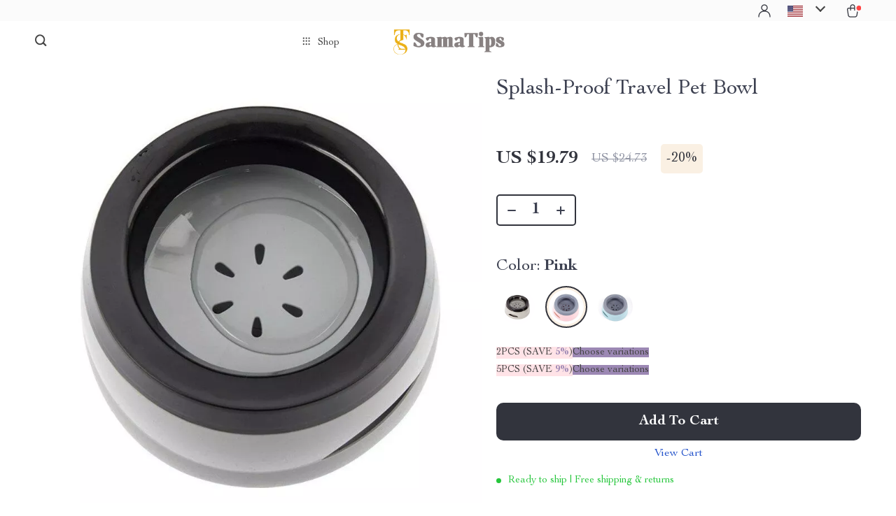

--- FILE ---
content_type: text/html; charset=UTF-8
request_url: https://samatips.com/splash-proof-travel-pet-bowl/
body_size: 142564
content:
<!doctype html>
<html lang="en-US" class="no-js">
<head>
    <link rel="shortcut icon" href="https://samatips.com/wp-content/uploads/2024/07/tp_favicon-crop-Samatips-Site-Icon.png"/>
    <meta charset="UTF-8">
    <meta name="viewport" content="width=device-width, initial-scale=1.0,minimum-scale=1.0,  shrink-to-fit=no, minimal-ui">
    <style>
    
</style>
<style>

    </style>            <meta property="og:image" content="https://img11.sellvia.com/uploads/2023/11/23/806362796e80d7c74f27d8f2f3bb3417.jpg-full.webp"/>
            <meta property="og:image:width" content="768" />
            <meta property="og:image:height" content="768" />
        <title>  Splash-Proof Travel Pet Bowl</title><meta name='robots' content='max-image-preview:large' />
	<style>img:is([sizes="auto" i], [sizes^="auto," i]) { contain-intrinsic-size: 3000px 1500px }</style>
	<link rel="alternate" type="application/rss+xml" title="SamaTips &raquo; Splash-Proof Travel Pet Bowl Comments Feed" href="https://samatips.com/splash-proof-travel-pet-bowl/feed/" />
<link rel='stylesheet' id='plp_single_css-css' href='//samatips.com/wp-content/plugins/adsbulkdiscounts/assets/css/single.css?ver=6.8.3' type='text/css' media='all' />
<link rel='stylesheet' id='vnc2_allstyle-css' href='https://samatips.com/wp-content/themes/rockwell/assets/css/allstyle.css?ver=1.1.8' type='text/css' media='all' />
<link rel='stylesheet' id='adstm-css' href='https://samatips.com/wp-content/themes/rockwell/style.css?ver=1.1.8' type='text/css' media='all' />
<style id='classic-theme-styles-inline-css' type='text/css'>
/*! This file is auto-generated */
.wp-block-button__link{color:#fff;background-color:#32373c;border-radius:9999px;box-shadow:none;text-decoration:none;padding:calc(.667em + 2px) calc(1.333em + 2px);font-size:1.125em}.wp-block-file__button{background:#32373c;color:#fff;text-decoration:none}
</style>
<style id='global-styles-inline-css' type='text/css'>
:root{--wp--preset--aspect-ratio--square: 1;--wp--preset--aspect-ratio--4-3: 4/3;--wp--preset--aspect-ratio--3-4: 3/4;--wp--preset--aspect-ratio--3-2: 3/2;--wp--preset--aspect-ratio--2-3: 2/3;--wp--preset--aspect-ratio--16-9: 16/9;--wp--preset--aspect-ratio--9-16: 9/16;--wp--preset--color--black: #000000;--wp--preset--color--cyan-bluish-gray: #abb8c3;--wp--preset--color--white: #ffffff;--wp--preset--color--pale-pink: #f78da7;--wp--preset--color--vivid-red: #cf2e2e;--wp--preset--color--luminous-vivid-orange: #ff6900;--wp--preset--color--luminous-vivid-amber: #fcb900;--wp--preset--color--light-green-cyan: #7bdcb5;--wp--preset--color--vivid-green-cyan: #00d084;--wp--preset--color--pale-cyan-blue: #8ed1fc;--wp--preset--color--vivid-cyan-blue: #0693e3;--wp--preset--color--vivid-purple: #9b51e0;--wp--preset--gradient--vivid-cyan-blue-to-vivid-purple: linear-gradient(135deg,rgba(6,147,227,1) 0%,rgb(155,81,224) 100%);--wp--preset--gradient--light-green-cyan-to-vivid-green-cyan: linear-gradient(135deg,rgb(122,220,180) 0%,rgb(0,208,130) 100%);--wp--preset--gradient--luminous-vivid-amber-to-luminous-vivid-orange: linear-gradient(135deg,rgba(252,185,0,1) 0%,rgba(255,105,0,1) 100%);--wp--preset--gradient--luminous-vivid-orange-to-vivid-red: linear-gradient(135deg,rgba(255,105,0,1) 0%,rgb(207,46,46) 100%);--wp--preset--gradient--very-light-gray-to-cyan-bluish-gray: linear-gradient(135deg,rgb(238,238,238) 0%,rgb(169,184,195) 100%);--wp--preset--gradient--cool-to-warm-spectrum: linear-gradient(135deg,rgb(74,234,220) 0%,rgb(151,120,209) 20%,rgb(207,42,186) 40%,rgb(238,44,130) 60%,rgb(251,105,98) 80%,rgb(254,248,76) 100%);--wp--preset--gradient--blush-light-purple: linear-gradient(135deg,rgb(255,206,236) 0%,rgb(152,150,240) 100%);--wp--preset--gradient--blush-bordeaux: linear-gradient(135deg,rgb(254,205,165) 0%,rgb(254,45,45) 50%,rgb(107,0,62) 100%);--wp--preset--gradient--luminous-dusk: linear-gradient(135deg,rgb(255,203,112) 0%,rgb(199,81,192) 50%,rgb(65,88,208) 100%);--wp--preset--gradient--pale-ocean: linear-gradient(135deg,rgb(255,245,203) 0%,rgb(182,227,212) 50%,rgb(51,167,181) 100%);--wp--preset--gradient--electric-grass: linear-gradient(135deg,rgb(202,248,128) 0%,rgb(113,206,126) 100%);--wp--preset--gradient--midnight: linear-gradient(135deg,rgb(2,3,129) 0%,rgb(40,116,252) 100%);--wp--preset--font-size--small: 13px;--wp--preset--font-size--medium: 20px;--wp--preset--font-size--large: 36px;--wp--preset--font-size--x-large: 42px;--wp--preset--spacing--20: 0.44rem;--wp--preset--spacing--30: 0.67rem;--wp--preset--spacing--40: 1rem;--wp--preset--spacing--50: 1.5rem;--wp--preset--spacing--60: 2.25rem;--wp--preset--spacing--70: 3.38rem;--wp--preset--spacing--80: 5.06rem;--wp--preset--shadow--natural: 6px 6px 9px rgba(0, 0, 0, 0.2);--wp--preset--shadow--deep: 12px 12px 50px rgba(0, 0, 0, 0.4);--wp--preset--shadow--sharp: 6px 6px 0px rgba(0, 0, 0, 0.2);--wp--preset--shadow--outlined: 6px 6px 0px -3px rgba(255, 255, 255, 1), 6px 6px rgba(0, 0, 0, 1);--wp--preset--shadow--crisp: 6px 6px 0px rgba(0, 0, 0, 1);}:where(.is-layout-flex){gap: 0.5em;}:where(.is-layout-grid){gap: 0.5em;}body .is-layout-flex{display: flex;}.is-layout-flex{flex-wrap: wrap;align-items: center;}.is-layout-flex > :is(*, div){margin: 0;}body .is-layout-grid{display: grid;}.is-layout-grid > :is(*, div){margin: 0;}:where(.wp-block-columns.is-layout-flex){gap: 2em;}:where(.wp-block-columns.is-layout-grid){gap: 2em;}:where(.wp-block-post-template.is-layout-flex){gap: 1.25em;}:where(.wp-block-post-template.is-layout-grid){gap: 1.25em;}.has-black-color{color: var(--wp--preset--color--black) !important;}.has-cyan-bluish-gray-color{color: var(--wp--preset--color--cyan-bluish-gray) !important;}.has-white-color{color: var(--wp--preset--color--white) !important;}.has-pale-pink-color{color: var(--wp--preset--color--pale-pink) !important;}.has-vivid-red-color{color: var(--wp--preset--color--vivid-red) !important;}.has-luminous-vivid-orange-color{color: var(--wp--preset--color--luminous-vivid-orange) !important;}.has-luminous-vivid-amber-color{color: var(--wp--preset--color--luminous-vivid-amber) !important;}.has-light-green-cyan-color{color: var(--wp--preset--color--light-green-cyan) !important;}.has-vivid-green-cyan-color{color: var(--wp--preset--color--vivid-green-cyan) !important;}.has-pale-cyan-blue-color{color: var(--wp--preset--color--pale-cyan-blue) !important;}.has-vivid-cyan-blue-color{color: var(--wp--preset--color--vivid-cyan-blue) !important;}.has-vivid-purple-color{color: var(--wp--preset--color--vivid-purple) !important;}.has-black-background-color{background-color: var(--wp--preset--color--black) !important;}.has-cyan-bluish-gray-background-color{background-color: var(--wp--preset--color--cyan-bluish-gray) !important;}.has-white-background-color{background-color: var(--wp--preset--color--white) !important;}.has-pale-pink-background-color{background-color: var(--wp--preset--color--pale-pink) !important;}.has-vivid-red-background-color{background-color: var(--wp--preset--color--vivid-red) !important;}.has-luminous-vivid-orange-background-color{background-color: var(--wp--preset--color--luminous-vivid-orange) !important;}.has-luminous-vivid-amber-background-color{background-color: var(--wp--preset--color--luminous-vivid-amber) !important;}.has-light-green-cyan-background-color{background-color: var(--wp--preset--color--light-green-cyan) !important;}.has-vivid-green-cyan-background-color{background-color: var(--wp--preset--color--vivid-green-cyan) !important;}.has-pale-cyan-blue-background-color{background-color: var(--wp--preset--color--pale-cyan-blue) !important;}.has-vivid-cyan-blue-background-color{background-color: var(--wp--preset--color--vivid-cyan-blue) !important;}.has-vivid-purple-background-color{background-color: var(--wp--preset--color--vivid-purple) !important;}.has-black-border-color{border-color: var(--wp--preset--color--black) !important;}.has-cyan-bluish-gray-border-color{border-color: var(--wp--preset--color--cyan-bluish-gray) !important;}.has-white-border-color{border-color: var(--wp--preset--color--white) !important;}.has-pale-pink-border-color{border-color: var(--wp--preset--color--pale-pink) !important;}.has-vivid-red-border-color{border-color: var(--wp--preset--color--vivid-red) !important;}.has-luminous-vivid-orange-border-color{border-color: var(--wp--preset--color--luminous-vivid-orange) !important;}.has-luminous-vivid-amber-border-color{border-color: var(--wp--preset--color--luminous-vivid-amber) !important;}.has-light-green-cyan-border-color{border-color: var(--wp--preset--color--light-green-cyan) !important;}.has-vivid-green-cyan-border-color{border-color: var(--wp--preset--color--vivid-green-cyan) !important;}.has-pale-cyan-blue-border-color{border-color: var(--wp--preset--color--pale-cyan-blue) !important;}.has-vivid-cyan-blue-border-color{border-color: var(--wp--preset--color--vivid-cyan-blue) !important;}.has-vivid-purple-border-color{border-color: var(--wp--preset--color--vivid-purple) !important;}.has-vivid-cyan-blue-to-vivid-purple-gradient-background{background: var(--wp--preset--gradient--vivid-cyan-blue-to-vivid-purple) !important;}.has-light-green-cyan-to-vivid-green-cyan-gradient-background{background: var(--wp--preset--gradient--light-green-cyan-to-vivid-green-cyan) !important;}.has-luminous-vivid-amber-to-luminous-vivid-orange-gradient-background{background: var(--wp--preset--gradient--luminous-vivid-amber-to-luminous-vivid-orange) !important;}.has-luminous-vivid-orange-to-vivid-red-gradient-background{background: var(--wp--preset--gradient--luminous-vivid-orange-to-vivid-red) !important;}.has-very-light-gray-to-cyan-bluish-gray-gradient-background{background: var(--wp--preset--gradient--very-light-gray-to-cyan-bluish-gray) !important;}.has-cool-to-warm-spectrum-gradient-background{background: var(--wp--preset--gradient--cool-to-warm-spectrum) !important;}.has-blush-light-purple-gradient-background{background: var(--wp--preset--gradient--blush-light-purple) !important;}.has-blush-bordeaux-gradient-background{background: var(--wp--preset--gradient--blush-bordeaux) !important;}.has-luminous-dusk-gradient-background{background: var(--wp--preset--gradient--luminous-dusk) !important;}.has-pale-ocean-gradient-background{background: var(--wp--preset--gradient--pale-ocean) !important;}.has-electric-grass-gradient-background{background: var(--wp--preset--gradient--electric-grass) !important;}.has-midnight-gradient-background{background: var(--wp--preset--gradient--midnight) !important;}.has-small-font-size{font-size: var(--wp--preset--font-size--small) !important;}.has-medium-font-size{font-size: var(--wp--preset--font-size--medium) !important;}.has-large-font-size{font-size: var(--wp--preset--font-size--large) !important;}.has-x-large-font-size{font-size: var(--wp--preset--font-size--x-large) !important;}
:where(.wp-block-post-template.is-layout-flex){gap: 1.25em;}:where(.wp-block-post-template.is-layout-grid){gap: 1.25em;}
:where(.wp-block-columns.is-layout-flex){gap: 2em;}:where(.wp-block-columns.is-layout-grid){gap: 2em;}
:root :where(.wp-block-pullquote){font-size: 1.5em;line-height: 1.6;}
</style>
<link rel='stylesheet' id='sellvia_front_product_css-css' href='//samatips.com/wp-content/plugins/sellvia/assets/css/front/product.min.css?ver=0.6.12' type='text/css' media='all' />
<link rel='stylesheet' id='front-flag-css' href='//samatips.com/wp-content/plugins/alids/assets/front/css/flags.css?ver=1.9.2.7' type='text/css' media='all' />
<link rel='stylesheet' id='front-cart-css' href='//samatips.com/wp-content/plugins/alids/assets/front/css/shopping_cart.css?ver=1.9.2.7' type='text/css' media='all' />
<link rel='stylesheet' id='search-product-css' href='//samatips.com/wp-content/plugins/alids/assets/front/css/search-product.css?ver=1.9.2.7' type='text/css' media='all' />
<link rel='stylesheet' id='smart_paypal-css' href='//samatips.com/wp-content/plugins/alids/assets/front/css/smart_paypal.min.css?ver=1.9.2.7' type='text/css' media='all' />
<link rel="https://api.w.org/" href="https://samatips.com/wp-json/" /><link rel="EditURI" type="application/rsd+xml" title="RSD" href="https://samatips.com/xmlrpc.php?rsd" />
<meta name="generator" content="WordPress 6.8.3" />
<link rel="canonical" href="https://samatips.com/splash-proof-travel-pet-bowl/" />
<link rel='shortlink' href='https://samatips.com/?p=159156' />
<link rel="alternate" title="oEmbed (JSON)" type="application/json+oembed" href="https://samatips.com/wp-json/oembed/1.0/embed?url=https%3A%2F%2Fsamatips.com%2Fsplash-proof-travel-pet-bowl%2F" />
<link rel="alternate" title="oEmbed (XML)" type="text/xml+oembed" href="https://samatips.com/wp-json/oembed/1.0/embed?url=https%3A%2F%2Fsamatips.com%2Fsplash-proof-travel-pet-bowl%2F&#038;format=xml" />
		<script type="text/javascript">
				(function(c,l,a,r,i,t,y){
					c[a]=c[a]||function(){(c[a].q=c[a].q||[]).push(arguments)};t=l.createElement(r);t.async=1;
					t.src="https://www.clarity.ms/tag/"+i+"?ref=wordpress";y=l.getElementsByTagName(r)[0];y.parentNode.insertBefore(t,y);
				})(window, document, "clarity", "script", "ojfanvgxxm");
		</script>
		    <script type="text/javascript">

        function fbc_send_event_server(name, params = {}, event = {}){
            let data = {
                'action'           : 'fbc_front',
                'fbc_handler'      : 'send_event',
                'fbc_handler_type' : 'ajaxPixel',
                'name'             : name,
                'params'           : params,
                'event'            : event,
                'sourceUrl'        : location.href
            };

            jQuery.ajax({
                type:"post",
                url: "https://samatips.com/wp-admin/admin-ajax.php",
                dataType: 'json',
                data: data,
                success:function( data ){
                    console.log(data);
                }
            });
        }
    </script>
    <script>
        !function(f,b,e,v,n,t,s)
        {if(f.fbq)return;n=f.fbq=function(){n.callMethod?
            n.callMethod.apply(n,arguments):n.queue.push(arguments)};
            if(!f._fbq)f._fbq=n;n.push=n;n.loaded=!0;n.version='2.0';
            n.queue=[];t=b.createElement(e);t.async=!0;
            t.src=v;s=b.getElementsByTagName(e)[0];
            s.parentNode.insertBefore(t,s)}(window, document,'script',
            'https://connect.facebook.net/en_US/fbevents.js');
        fbq('init', '184544894750381');
        fbq('track', 'PageView', {},
            { eventID : 'fbc1764195658'});
    </script>

<noscript><img height="1" width="1" style="display:none"
  src="https://www.facebook.com/tr?id=184544894750381&ev=PageView&noscript=1"
/></noscript>


<script type="text/javascript">

    window.addEventListener("load", function() {
        {
            window.fb_custom_events_down_upsell = false;
            let upsellCansel = function() {
                let cancelBtn = document.querySelector( '.box-up .action-close' );
                console.log( cancelBtn );
                if( cancelBtn ) {
                    cancelBtn.addEventListener( 'click', function(e) {
                        console.log( 'click', cancelBtn );
                        if( !window.fb_custom_events_down_upsell ) {
                                                    } else {
                                                    }
                        window.fb_custom_events_down_upsell = true;

                    });
                }
            }

            let waitForLoad = function() {
                jQuery(function($) {
                    $('body').on('cart:add cart:shipping', function (e) {
                        const EVENT_ID = 'fbc' + Date.now();
                        let cart = e.cart;
                        let order_id = e.info.order_id;
                        let items = cart.items;
                        let product_id = e.order.post_id;
                        let quantity = e.order.quantity;
                        if( !quantity )
                            quantity = 1;
                        let variation = false;
                        let total = 0.00;
                        if (e.order.variation.length > 0) {
                            for (let i in e.order.variation) {
                                if (!variation) {
                                    variation = e.order.variation[i].replace(':', '-');
                                } else {
                                    variation += '-' + e.order.variation[i].replace(':', '-');
                                }
                            }
                        }
                        let currency = cart.cur_payment_simbol;
                        if (items.length > 0) {
                            for (let i in items) {
                                if (items[i].order_id == order_id) {
                                    let price = parseFloat(items[i]._not_convert_salePrice);
                                    total = price * quantity;
                                }
                            }
                        }

                        let id = variation ? product_id + '-' + variation : product_id;

                        if( typeof id == 'string' )
                            id = id.substr( 0, 99 );

                            try{
                                fbq('track', 'AddToCart', {
                                 /*   'contents': [
                                        {'id': id, 'quantity': quantity}
                                    ],*/
                                    'content_ids' : [id],
                                    'content_type': 'product',
                                    'value': total,
                                    'currency': currency
                                }, {eventID: EVENT_ID});
                            }catch (e) {
                                console.log(e);
                            }
                        fbc_send_event_server('AddToCart', {
                           /* 'contents': [
                                id.toString()
                            ],*/
                            'content_ids' : [id],
                            'content_type': 'product',
                            'value': total,
                            'currency': currency
                        }, {event_id: EVENT_ID});
                                            });
                });
            };

            var id = setInterval(function () {
                if (typeof jQuery != "undefined") {
                    clearInterval(id);
                    upsellCansel();
                    waitForLoad();
                }
            }, 500)
        }
    });
</script>


<script type="text/javascript">

    window.addEventListener("load", function() {
        {
            var waitForLoad = function() {
                jQuery(function($) {
                    $('body').on('click', '.btn-proceed', function(e) {
                        console.log( 'click' );
                        e.preventDefault();
                        e.stopPropagation();

                        const EVENT_ID = 'fbc' + Date.now();

                        let cartObject = window.adsCart.cart();
                        let items = cartObject.items;
                        let content_request = [];
                        let content_ids_request = [];
                        let price = cartObject.cur_payment_price;
                        let currency = cartObject.cur_payment_simbol;
                        let excp = [""];

                       if( typeof excp  === 'object' && excp.length > 0 ) {
                           for( let i in items ) {
                               if( !excp.includes( items[i].post_id.toString() ) ){
                                   let var_id = gettingId( items[i] );
                                   var_id = gettingId( items[i] );
                                   content_ids_request.push( items[i].post_id );

                                   let id = ( var_id ) ? items[i].post_id + var_id : items[i].post_id;
                                   if( typeof id == 'string' )
                                       id = id.substr( 0, 99 );

                                   content_request.push( {
                                       'id' : id,
                                       'quantity' : items[i].quantity
                                   });
                               }
                           }
                            try{
                                fbq('track', 'InitiateCheckout', {
                                'contents'     : content_request,
                                'content_type' : 'product',
                                'value'        : price,
                                'currency'     : currency
                                },{eventID: EVENT_ID});
                                }catch (e) {
                                console.log(e);
                            }
                           fbc_send_event_server('InitiateCheckout', {
                               'contents'     : content_request,
                               'content_type' : 'product',
                               'value'        : price,
                               'currency'     : currency
                           }, {event_id: EVENT_ID});

                       }

                        
                       $(location).attr('href', $(e.target).attr('href'));
                    });
                });
            };

            var gettingId = function( item ) {
                if( item.variations.length > 0 ) {
                    let var_info = '';
                    for( let i in item.variations ) {
                        var_info += '-' + item.variations[i].prop_id + '-' + item.variations[i].sku_id;
                    }
                    return ( var_info != '' ) ? var_info : false;
                }
                return false;
            }

            var id = setInterval(function () {
                if (typeof jQuery != "undefined") {
                    clearInterval(id);
                    waitForLoad();
                }
            }, 500)
        }
    });
</script>

<script type="text/javascript">
    try{
fbq(
    'track',
    'ViewContent',
    {
        content_ids: ['159156-14-193','159156-14-29','159156-14-175'],
        content_name: 'Splash-Proof Travel Pet Bowl',
        content_type: 'product',
        value: 19.79,
        currency: 'USD'
    },
    { eventID : 'fbc1764195658'}
);
    }catch (e) {
        console.log(e);
    }
</script>



<script type="text/javascript">

    window.addEventListener("load", function() {
        {
            var waitForLoad = function() {
                jQuery(function($) {
                    $('body').on('click', function(e) {
                        const EVENT_ID = 'fbc' + Date.now();
                        if ($(e.target).hasClass('view_cart_btn')) {
                            e.preventDefault();
                            e.stopPropagation();
                            var cartObject = window.adsCart.cart(),
                                orders = cartObject.orders,
                                total = cartObject.cur_payment_price;
                                cur = cartObject.cur_payment_simbol;
                            var cartIds = [];
                            $.each(orders, function(index, value) {
                                if (typeof value.variation_id != 'undefined'
                                        && !cartIds.includes(value.post_id + '-' + value.variation_id)) {
                                        cartIds.push(value.post_id + '-' + value.variation_id);
                                }else if(!cartIds.includes(value.post_id)){
                                    cartIds.push(value.post_id);
                                }
                            });
                            try{

                            fbq('track', 'ViewCart', {
                                content_ids: cartIds,
                                content_name: "Splash-Proof Travel Pet Bowl",
                                content_type: 'product',
                                content_category: 'Animals & Pet Supplies > Pet Supplies',
                                value: total,
                                currency: cur
                            },
                                {eventID: EVENT_ID});
                            }catch (e) {
                                console.log(e);
                            }
                            fbc_send_event_server('ViewCart', {
                                content_ids: cartIds,
                                content_name: "Splash-Proof Travel Pet Bowl",
                                content_type: 'product',
                                content_category: 'Animals & Pet Supplies > Pet Supplies',
                                value: total,
                                currency: cur
                            },
                                {event_id: EVENT_ID});
                            $(location).attr('href', $(e.target).attr('href'));
                        }
                    });
                });
            };

            var id = setInterval(function () {
                if (typeof jQuery != "undefined") {
                    clearInterval(id);
                    waitForLoad();
                }
            }, 500)
        }
    });
</script>
<link rel="icon" href="https://samatips.com/wp-content/uploads/2024/07/Samatips-Site-Icon-50x50.png" sizes="32x32" />
<link rel="icon" href="https://samatips.com/wp-content/uploads/2024/07/Samatips-Site-Icon-220x220.png" sizes="192x192" />
<link rel="apple-touch-icon" href="https://samatips.com/wp-content/uploads/2024/07/Samatips-Site-Icon-220x220.png" />
<meta name="msapplication-TileImage" content="https://samatips.com/wp-content/uploads/2024/07/Samatips-Site-Icon-300x300.png" />
    <style></style>
    <style rel="stylesheet">    :root{
        --clr-1:#32343D;
        --clr-2:#FAF0E3;
        --clr-link:#2554CB;
        --clr-prod-title:#3D4151;
        --clr-sale-price:#32343D;
        --clr-old-price:#9195A4;
        --clr-badge-bgr:#FAF0E3;
        --clr-badge:#32343D;
        --clr-rate-bgr:#F5F5F7;
        --clr-rate-txt:#3D4151;
        --clr-rate:#FFB55E;
        --clr-btn2:#ffffff;

        --clr-banner2-head:#fff;
        --clr-banner2-text:#fff;

        --clr-banner2-btn:#FFF;
        --clr-banner2-btn-hover:#ffffff;
        --clr-banner2-btn-label:#ffffff;
        --clr-banner2-btn-label-hover:#FFF;

        --clr-twin1-btn:#FFF;
        --clr-twin1-btn-hover:#ffffff;
        --clr-twin1-btn-label:#ffffff;
        --clr-twin1-btn-label-hover:#FFF;

        --clr-twin2-btn:#FFF;
        --clr-twin2-btn-hover:#ffffff;
        --clr-twin2-btn-label:#ffffff;
        --clr-twin2-btn-label-hover:#FFF;

        --clr-why-bgr:#76C0D8;
        --clr-why-head:#FFF;
        --clr-why-v:#FFF;
        --clr-why-btn:#fff;

        --clr-hv-bgr:#F4F2FF;
        --clr-hv-head:#3D4151;
        --clr-hv-text:#3D4151;

        --clr-shipping-tip:#25C63B;
        --clr-atc-bgr:#32343D;
        --clr-atc-bgr-hover:#32343D;
        --clr-atc-text:#FFF;
        --clr-atc-text-hover:#FFF;

        --clr-subs-bgr:#ffffff;
        --clr-subs-bgr-hover:#7052A1;
        --clr-subs-text:#FFF;
        --clr-subs-text-hover:#FFF;

        --clr-subs2-bgr:#fff;
        --clr-subs2-bgr-hover:#CCC7E7;
        --clr-subs2-text:#ffffff;
        --clr-subs2-text-hover:#ffffff;

        --clr-about-head:#FFF;
        --clr-about-text:#fff;

        --clr-footer-bgr2:#fff;
        --clr-footer-link2:#444;
        --clr-footer-soc2:#444;
        --clr-copyright-text2:#444;
        --clr-copyright-bgr2:#fff;
        --clr-footer-head2:#444;

        --clr-feat-txt:#3D4151;
        --clr-cat-rev-bgr:#2D303B;
        --clr-twin-text:#32343D;
        --clr-twin-text2:#32343D;
        --fusionfade:all 0.8s ease-out;
        --sfade:all 1.5s ease-out;

        --clr-wt-bf-bgr:#161E20;
        --clr-wt-bf-bgr2:#F13031;

        --clr-wuc-bf-bgr:#F13031;
        --clr-hm-bf:#FFC301;




    }


    .in_single_banner{background-image: url(//samatips.com/wp-content/themes/rockwell/images/s1.jpg)}@media(max-width:1289px){.in_single_banner{background-image: url(//samatips.com/wp-content/themes/rockwell/images/s1.jpg)}}@media(max-width:767px){.in_single_banner{background-image: url(//samatips.com/wp-content/themes/rockwell/images/s1.jpg)}}
    .logo span,.mainhead.fixed_header .logo span,.fixed_header .logo span,.menu_hovered .mainhead .logo span {color: #333!important;}
    
</style>
    <link rel="preload" href="https://samatips.com/wp-content/themes/rockwell/webfonts/CochinLTStd.woff" as="font" type="font/woff" crossorigin>
    <link rel="preload" href="https://samatips.com/wp-content/themes/rockwell/webfonts/CochinLTStdBold.woff" as="font" type="font/woff" crossorigin>
        <link rel="preload" href="/wp-content/themes/rockwell/style.css?ver=1.0.7.1" as="style" />
    <script>
        ajaxurl = 'https://samatips.com/wp-admin/admin-ajax.php';
        anim_delay = 300;
    </script>
    
</head>
<body class="wp-singular product-template-default single single-product postid-159156 wp-theme-rockwell wp-child-theme-rockwell-child flash js-items-lazy-load js-show-pre-selected-variation " >
<div class="header">
    <div class="header_cont">
        <div class="top_menu">
            <div class="padder">
                        </div>
        </div>
        <div class="main_header">
            <div class="padder">
                <div class="header_flex">
                    <div class="fixed_burger">
                        <i></i>
                        <i></i>
                        <i></i>
                    </div>
                    <div class="search_form">
                        <form action="https://samatips.com">
                            <div class="search_plate">
                                <div class="search_cont">
                                    <input class="js-autocomplete-search" autocomplete="off" name="s"
                                           type="text" value="" placeholder="What are you looking for?" />
                                    <span class="search_cross">×</span>
                                    <span class="search_submit"><i class="icon-scope"></i></span>
                                </div>
                            </div>
                        </form>
                    </div>
                    <div class="header_center">

                                                <div class="headermenu left_menu ">
                            <ul>
                                <li class="get_all_cats_cont menu-item-has-children">
                                    <span class="get_all_cats"><u class="all_cats_cross"></u>Shop</span>
                                    <div class="menu_products">
                                                                        </div>
                                    <ul>
                                        <li><a href="https://samatips.com/best-sellers"> <span class="menu_title">Best Sellers</span></a></li><li><a href="https://samatips.com/apparel-accessories"> <span class="menu_title">Clothing &amp; Accessories</span></a><ul><li><a href="https://samatips.com/denim-jeans"> <span class="menu_title">Denim Jeans</span></a></li><li><a href="https://samatips.com/hoodies-apparel-accessories"> <span class="menu_title">Hoodies</span></a></li><li><a href="https://samatips.com/sweatshirts"> <span class="menu_title">Sweatshirts</span></a></li><li><a href="https://samatips.com/t-shirts"> <span class="menu_title">T-Shirts</span></a></li></ul></li><li><a href="https://samatips.com/fashion"> <span class="menu_title">Fashion</span></a><ul><li><a href="https://samatips.com/bags-wallets"> <span class="menu_title">Bags &amp; Wallets</span></a></li><li><a href="https://samatips.com/belts"> <span class="menu_title">Belts</span></a></li><li><a href="https://samatips.com/hats-hair-accessories"> <span class="menu_title">Hats &amp; Hair Accessories</span></a></li><li><a href="https://samatips.com/jewelry"> <span class="menu_title">Jewelry</span></a></li><li><a href="https://samatips.com/sunglasses"> <span class="menu_title">Sunglasses</span></a></li><li><a href="https://samatips.com/watches"> <span class="menu_title">Watches</span></a></li></ul></li><li><a href="https://samatips.com/kids-babies"> <span class="menu_title">Kids &amp; Babies</span></a><ul><li><a href="https://samatips.com/activity-entertainment"> <span class="menu_title">Activity &amp; Entertainment</span></a></li><li><a href="https://samatips.com/baby-care"> <span class="menu_title">Baby Care</span></a></li><li><a href="https://samatips.com/baby-travel-gear"> <span class="menu_title">Baby Travel Gear</span></a></li><li><a href="https://samatips.com/clothing-accessories"> <span class="menu_title">Clothing &amp; Accessories</span></a></li><li><a href="https://samatips.com/feeding"> <span class="menu_title">Feeding</span></a></li><li><a href="https://samatips.com/kids-toys"> <span class="menu_title">Kids Toys</span></a></li><li><a href="https://samatips.com/nursery"> <span class="menu_title">Nursery</span></a></li></ul></li><li><a href="https://samatips.com/pets"> <span class="menu_title">Pets</span></a><ul><li><a href="https://samatips.com/pet-apparel-accessories"> <span class="menu_title">Apparel &amp; Accessories</span></a></li><li><a href="https://samatips.com/collars-leashes"> <span class="menu_title">Collars &amp; Leashes</span></a></li><li><a href="https://samatips.com/feeding-supplies"> <span class="menu_title">Feeding Supplies</span></a></li><li><a href="https://samatips.com/grooming"> <span class="menu_title">Grooming</span></a></li><li><a href="https://samatips.com/indoor-supplies"> <span class="menu_title">Indoor Supplies</span></a></li><li><a href="https://samatips.com/other-pet-supplies"> <span class="menu_title">Other Pet Supplies</span></a></li><li><a href="https://samatips.com/pet-toys"> <span class="menu_title">Pet Toys</span></a></li><li><a href="https://samatips.com/small-animal-supplies"> <span class="menu_title">Small Animal Supplies</span></a></li></ul></li><li><a href="https://samatips.com/premium"> <span class="menu_title">Premium</span></a></li><li><a href="https://samatips.com/tiktok-bestsellers"> <span class="menu_title">TikTok Bestsellers</span></a></li>                                    </ul>

                                </li>
                                
                            </ul>

                        </div>

                        <div class="logo">
                            <a href="https://samatips.com">                                    <img src="https://samatips.com/wp-content/uploads/2024/07/Logoheader_1-for-WEB.png" alt=""/>
                                                                </a>
                        </div>
                        <span class="back_to_menu"><u class="arrowleft"></u>Back to menu</span>
                        <div class="headermenu right_menu">
                            <ul>
                                
                            </ul>

                        </div>


                    </div>
                    <div class="header_right">
                                                                                    <a class="img_link usericon_cont" href="https://samatips.com/userlogin">
                                    <i class="icon-user"></i>
                                </a>
                                                                                <div class="currency_chooser">
                                
    <div class="ttdropdown dropdown_currency" >
        <span class="ttdropdown-toggle load_currency" ajax_update="currency"></span>
        <ul class="ttdropdown-menu load_currency_target" role="menu">
                    </ul>
    </div>
    
	                            </div>
                            <div class="cart">
        <a class="img_link carticons" href="https://samatips.com/cart">
            <i class="cart_icon"></i>
            <span style="display:none" class="count_item" data-cart="quantity"></span>
        </a>
    </div>
    
	                    </div>



                </div>
            </div>
        </div>



    </div>
</div>



<script type="application/ld+json">
    {"@context":"https:\/\/schema.org\/","@type":"Organization","name":"samatips.com","url":"samatips.com","logo":"\"https:\/\/samatips.com\/wp-content\/uploads\/2024\/07\/Logoheader_1-for-WEB.png\"","contactPoint":{"@type":"ContactPoint","contactType":"customer support","email":"support@samatips.com","url":"samatips.com"},"sameAs":["https:\/\/www.facebook.com\/profile.php?id=100076262420453","https:\/\/www.instagram.com\/samatipstore\/","https:\/\/www.youtube.com\/@samatips5795"]}</script>

<script type="application/ld+json">
    {"@context":"https:\/\/schema.org\/","@type":"WebSite","url":"samatips.com","potentialAction":{"@type":"SearchAction","target":"samatips.com\/?s={s}","query-input":"required name=s"}}</script>

<script type="application/ld+json">
    {"@context":"https:\/\/schema.org\/","@type":"Product","name":"Splash-Proof Travel Pet Bowl","image":"https:\/\/img11.sellvia.com\/uploads\/2023\/11\/23\/806362796e80d7c74f27d8f2f3bb3417.jpg-full.webp","description":"Buy Splash-Proof Travel Pet Bowl at samatips.com! Fast US shipping. 15 days money back guarantee.","sku":"14:193","category":"Feeding Supplies","mpn":"159156","brand":{"@type":"Organization","name":"samatips.com"},"offers":[{"@type":"Offer","url":"https:\/\/samatips.com\/splash-proof-travel-pet-bowl\/?sku=14:193","priceCurrency":"USD","price":"19.79","priceValidUntil":"2025-12-26","name":"Splash-Proof Travel Pet Bowl","availability":"https:\/\/schema.org\/InStock","itemCondition":"https:\/\/schema.org\/NewCondition"},{"@type":"Offer","url":"https:\/\/samatips.com\/splash-proof-travel-pet-bowl\/?sku=14:29","priceCurrency":"USD","price":"19.79","priceValidUntil":"2025-12-26","name":"Splash-Proof Travel Pet Bowl","availability":"https:\/\/schema.org\/InStock","itemCondition":"https:\/\/schema.org\/NewCondition"},{"@type":"Offer","url":"https:\/\/samatips.com\/splash-proof-travel-pet-bowl\/?sku=14:175","priceCurrency":"USD","price":"19.79","priceValidUntil":"2025-12-26","name":"Splash-Proof Travel Pet Bowl","availability":"https:\/\/schema.org\/InStock","itemCondition":"https:\/\/schema.org\/NewCondition"}]}</script>

<script type="application/ld+json">
    {"@context":"https:\/\/schema.org\/","@type":"CreativeWork","keywords":"Splash-Proof Travel Pet Bowl, buy Splash-Proof Travel Pet Bowl, Splash-Proof, Travel, Pet, Bowl"}</script>
        <style rel="stylesheet">
            :root {
                --clr-vars: #3d4151;
            }
        </style>

    <div class="single">
        <div class="single_bgr">


            <div class="padder">
                <div class="breadcrumbs">
                    <div class="pr-breadcrumbs" ><a href="https://samatips.com/">Home</a><span class="bread_sep">/</span><span><a  href="https://samatips.com/pets/">Pets</a></span><span class="bread_sep">/</span><span><a  href="https://samatips.com/feeding-supplies/">Feeding Supplies</a></span></div><!-- .breadcrumbs -->
    <script type="application/ld+json">
        {"@context":"https:\/\/schema.org\/","@type":"BreadcrumbList","itemListElement":[{"@type":"ListItem","item":{"@id":"https:\/\/samatips.com\/","name":"Home"},"position":1},{"@type":"ListItem","item":{"@id":"https:\/\/samatips.com\/pets\/","name":"Pets"},"position":2},{"@type":"ListItem","item":{"@id":"https:\/\/samatips.com\/feeding-supplies\/","name":"Feeding Supplies"},"position":3},{"@type":"ListItem","item":{"@id":"\/splash-proof-travel-pet-bowl\/","name":"Splash-Proof Travel Pet Bowl"},"position":4}]}    </script>                 </div>

                <div class="single_split" data-mediaimg="https://img11.sellvia.com/uploads/2023/11/23/806362796e80d7c74f27d8f2f3bb3417.jpg-full.webp">
                    <div class="single_splitL">
                                <div class="img_scroller">
            <div>
                <span class="is_big"><img data-src-desctop="https://img11.sellvia.com/uploads/2023/11/23/806362796e80d7c74f27d8f2f3bb3417.jpg-full.webp?1000" class="imgheightfix" alt=""  /></span><span class="is_big"><img data-src-desctop="https://img11.sellvia.com/uploads/2023/11/23/8e73b94cbb23dd0e54bbf4c84dff8e8b.jpg-full.webp?1000" class="imgheightfix" alt=""  /></span><span class="is_big"><img data-src-desctop="https://img11.sellvia.com/uploads/2023/11/23/cd29fea14fea723d32d21db770dc5171.jpg-full.webp?1000" class="imgheightfix" alt=""  /></span><span class="is_big"><img data-src-desctop="https://img11.sellvia.com/uploads/2023/11/23/a4d35a6d3a20bd8f56561473eeaa8c7e.jpg-full.webp?1000" class="imgheightfix" alt=""  /></span><span class="is_big"><img data-src-desctop="https://img11.sellvia.com/uploads/2023/11/23/c052dff2f576736757527f72321a93dd.jpg-full.webp?1000" class="imgheightfix" alt=""  /></span><span class="is_big"><img data-src-desctop="https://img11.sellvia.com/uploads/2023/11/23/d70374883f7abef1dd54e4aeb145d3a2.jpg-full.webp?1000" class="imgheightfix" alt=""  /></span>            </div>
            <meta itemprop="image" content="%1$s"/><meta itemprop="image" content="%1$s"/><meta itemprop="image" content="%1$s"/><meta itemprop="image" content="%1$s"/><meta itemprop="image" content="%1$s"/><meta itemprop="image" content="%1$s"/>        </div>
        <div class="img_scroller_nav"></div>


                            </div>
                    <div class="single_splitR">                        <div class="single_splitR_sticky">
                        <form id="form_singleProduct" action=""  method="POST" class="cart-form"><input type="hidden" name="post_id" value="159156"><input type="hidden" name="currency" value="USD"><input type="hidden" name="_price" value="24.73"><input type="hidden" name="_price_nc" value="24.73"><input type="hidden" name="_save" value="4.94"><input type="hidden" name="_save_nc" value="4.94"><input type="hidden" name="stock" value="2885"><input type="hidden" name="savePercent" value="20"><input type="hidden" name="_salePrice" value="19.79"><input type="hidden" name="_salePrice_nc" value="19.79"><input type="hidden" name="price" value="US $24.73"><input type="hidden" name="salePrice" value="US $19.79"><input type="hidden" name="save" value="US $4.94"><input type="hidden" name="currency_shipping" value="USD"><input type="hidden" name="variation_default" value="lowest_price">                            
    <div class="item_adap_slider">
        <div class="item_adap_slider_cont" data-video="first">
            <div class="item"><div class="itembgr"><img  src="https://img11.sellvia.com/uploads/2023/11/23/806362796e80d7c74f27d8f2f3bb3417.jpg-full.webp" alt=""/></div></div><div class="item"><div class="itembgr"><img  data-lazy="https://img11.sellvia.com/uploads/2023/11/23/8e73b94cbb23dd0e54bbf4c84dff8e8b.jpg-full.webp" alt=""/></div></div><div class="item"><div class="itembgr"><img  data-lazy="https://img11.sellvia.com/uploads/2023/11/23/cd29fea14fea723d32d21db770dc5171.jpg-full.webp" alt=""/></div></div><div class="item"><div class="itembgr"><img  data-lazy="https://img11.sellvia.com/uploads/2023/11/23/a4d35a6d3a20bd8f56561473eeaa8c7e.jpg-full.webp" alt=""/></div></div><div class="item"><div class="itembgr"><img  data-lazy="https://img11.sellvia.com/uploads/2023/11/23/c052dff2f576736757527f72321a93dd.jpg-full.webp" alt=""/></div></div><div class="item"><div class="itembgr"><img  data-lazy="https://img11.sellvia.com/uploads/2023/11/23/d70374883f7abef1dd54e4aeb145d3a2.jpg-full.webp" alt=""/></div></div>        </div>
            </div>
                                <h1 class="h4" itemprop="name">Splash-Proof Travel Pet Bowl</h1>
                            <div class="rate_flex">
                                                                                                                                </div>
                            <div class="meta">
                                <div class="price_save_flex">
                                    <div class="priceflex">
                                        <div class="newprice" data-productPriceBox="salePrice">
                                            <span data-singleProduct="savePrice" class="price color-orange color-custom cz_price_text_color"></span>
                                        </div>
                                        <div class="oldprice" data-singleProductBox="price">
                                            <span data-singleProduct="price"></span>
                                        </div>
                                                                                    <div class="yousave_block" data-singleProductBox="savePercent" style="display:none;">-<span data-singleproduct="savePercent"></span></div>
                                                                            </div>
                                </div>
                                <div class="box-input_quantity"  >
                                                                            <div class="input_quantity">
                                            <div class="value with_stock_flex">
                                                <div class="select_quantity js-select_quantity">
                                                    <button type="button" class="select_quantity__btn js-quantity_remove"></button>
                                                    <input class="js-single-quantity" data-singleProductInput="quantity" name="quantity" type="number" value="1" min="1" max="999" maxlength="3" autocomplete="off" />
                                                    <button type="button" class="select_quantity__btn js-quantity_add"></button>
                                                </div>
                                            </div>
                                        </div>
                                                                    </div>


                                
                                <div style="display:none;">
                                    <div class="single-shipping-select single-shipping-one">
                        <span class="single-shipping_title">
                            <span class="name">Shipping Time:</span> 1-3 business days
                        </span>
                        <span class="single-shipping_value">
                            <span class="name">Shipping cost:</span> US $0.00
                        </span>
                        <span data-singleproduct="single-shipping_value" style="display: none">US $0.00</span>
				        <input
				            data-singleproduct="single-shipping"
				            data-template="{{price}} Fast shipping"
				            type="hidden"
				            name="shipping"
				            value="default"
				            data-info="US $0.00"
				            data-cost_nc="0.00">
                    </div>                                </div>
                                                                <div class="sku-listing js-empty-sku-view scroll_x_sku sku_classic" data-select="Please select">
                                    <script type="text/javascript">
			window.skuAttr = {"14:193":{"quantity":13,"price":"US $24.73","isActivity":1,"salePrice":"US $19.79","_price_nc":"24.73","_salePrice_nc":"19.79","discount":20,"save":"US $4.94","_save_nc":4.940000000000001278976924368180334568023681640625,"_price":"24.73","_salePrice":"19.79"},"14:29":{"quantity":19,"price":"US $24.73","isActivity":1,"salePrice":"US $19.79","_price_nc":"24.73","_salePrice_nc":"19.79","discount":20,"save":"US $4.94","_save_nc":4.940000000000001278976924368180334568023681640625,"_price":"24.73","_salePrice":"19.79"},"14:175":{"quantity":21,"price":"US $24.73","isActivity":1,"salePrice":"US $19.79","_price_nc":"24.73","_salePrice_nc":"19.79","discount":20,"save":"US $4.94","_save_nc":4.940000000000001278976924368180334568023681640625,"_price":"24.73","_salePrice":"19.79"}};
			window.sku = {"14:29":{"prop_id":"14","prop_title":"Color","sku_id":"29","title":"Gray","img":"https:\/\/img11.sellvia.com\/uploads\/2023\/11\/23\/3861634cd628dbc4d7c327a5eb7ef883.jpg-full.webp"},"14:193":{"prop_id":"14","prop_title":"Color","sku_id":"193","title":"Pink","img":"https:\/\/img11.sellvia.com\/uploads\/2023\/11\/23\/e2253ca98e2f0fb70a5787f0de779a61.jpg-full.webp"},"14:175":{"prop_id":"14","prop_title":"Color","sku_id":"175","title":"Blue","img":"https:\/\/img11.sellvia.com\/uploads\/2023\/11\/23\/1ecbf6407f60a770fdb663299cb3b9e5.jpg-full.webp"}};
		</script><div class="js-product-sku product-sku js-empty-sku-view " style="display: none"><div class="js-item-sku_cont"><div class="js-item-sku sku-row sku-img">
                        <div class="name">Color:</div><div class="value_cont"><div class="value"><span class="js-sku-set meta-item meta-item-img active" data-set="14" data-meta="1" data-title="Gray">
                                     <img data-src="https://img11.sellvia.com/uploads/2023/11/23/3861634cd628dbc4d7c327a5eb7ef883.jpg-full.webp" data-img="https://img11.sellvia.com/uploads/2023/11/23/3861634cd628dbc4d7c327a5eb7ef883.jpg-full.webp" class="img-responsive" title="Gray"><u>Gray</u>
                                    <input type="hidden" name="sku-meta" value="14:29" id="check-14-1">
                                </span><span class="js-sku-set meta-item meta-item-img " data-set="14" data-meta="2" data-title="Pink">
                                     <img data-src="https://img11.sellvia.com/uploads/2023/11/23/e2253ca98e2f0fb70a5787f0de779a61.jpg-full.webp" data-img="https://img11.sellvia.com/uploads/2023/11/23/e2253ca98e2f0fb70a5787f0de779a61.jpg-full.webp" class="img-responsive" title="Pink"><u>Pink</u>
                                    <input type="hidden" name="sku-meta" value="14:193" id="check-14-2">
                                </span><span class="js-sku-set meta-item meta-item-img " data-set="14" data-meta="3" data-title="Blue">
                                     <img data-src="https://img11.sellvia.com/uploads/2023/11/23/1ecbf6407f60a770fdb663299cb3b9e5.jpg-full.webp" data-img="https://img11.sellvia.com/uploads/2023/11/23/1ecbf6407f60a770fdb663299cb3b9e5.jpg-full.webp" class="img-responsive" title="Blue"><u>Blue</u>
                                    <input type="hidden" name="sku-meta" value="14:175" id="check-14-3">
                                </span></div></div>
                        <div class="sku-warning" style="display:none">Please select: Color:</div>
                        <span class="sku_view_all">View All</span>
                        <span class="sku_view_less">View Less</span>
                        <input type="hidden" id="js-set-14" name="sku-meta-set[]" value="14:29">
                    </div></div></div>                                </div>

                                <div class="ads_plp_discount"><div class="ads_plp_discount-head"><div class="discount-icon"><img src="//samatips.com/wp-content/plugins/adsbulkdiscounts/icon/18.svg" alt=""/></div></div><div class='ads_plp_discount-row'><label style='background: #FFE3E7' data-bg='#FFE3E7' data-bg-active='#F8D1D7'><input style='display: none' class='plp_discount' type="radio" name="plp_discount" value="2">2PCS (SAVE <span style="font-weight: bold;color: #9C88B4">5%</span>)</label><span style='background: #9C88B4' class='js-plp-edit-variations plp-edit-variations'>Choose variations</span></div><div class='ads_plp_discount-row'><label style='background: #FFE3E7' data-bg='#FFE3E7' data-bg-active='#F8D1D7'><input style='display: none' class='plp_discount' type="radio" name="plp_discount" value="5">5PCS (SAVE <span style="font-weight: bold;color: #9C88B4">9%</span>)</label><span style='background: #9C88B4' class='js-plp-edit-variations plp-edit-variations'>Choose variations</span></div></div>                            </div>
                                                        <div class="singlecartplate">
                                <div class="add_btn">
                                    <div class="adap_prices">
                                        <div class="newprice" data-productpricebox="salePrice">
                                            <span data-singleproduct="savePrice" class="price"></span>
                                        </div>
                                                                                    <div class="oldprice" data-productpricebox="price">
                                                <span data-singleproduct="price"></span>
                                            </div>
                                                                            </div>
                                    <div class="q_cart">
                                        <input type="hidden" name="post_id" value="159156"/>
                                        <button type="button" id="addToCart"
                                                class="btn btn-primary btn-lg b-add_order__btn_addcart js-addToCart">
                                            Add to Cart                                        </button>
                                                                            </div>
                                </div>
                                <div class="view_cart_cont"><span class="view_cart">View Cart</span></div>
                                                                    <div class="info-shipping-cont" >
                                        Ready to ship | Free shipping & returns                                    </div>
                                

                            </div>
                        </form>
                        <div class="single_item_content">
                            <div class="tab_bodies">        <div class="adap_tab_head  active" data-id="item-details" >
            Product Description        </div>
        <div class="item-details tab_body content  show">
            
<h2>Discover the Ultimate Travel Companion for Your Furry Friends</h2>
<p>Introducing the Splash-Proof Travel Pet Bowl, an innovative solution designed to enhance your pet&#8217;s drinking experience on the go. Crafted from durable Plastic PP, this feeder is not just a bowl but a game-changer in pet care. Its unique non-wetting mouth design ensures your pet stays dry and comfortable while drinking, making it perfect for both indoor and outdoor use.</p>
<h2>Why Choose Our Travel Pet Bowl?</h2>
<ul>
<li><strong> Anti-Skid &#038; Splash-Proof Design: </strong> Engineered to prevent spills and messes, even when your pet is drinking in a moving vehicle.</li>
<li><strong> Intelligent Floating Structure: </strong> Keeps the water level optimal for your pet to drink without wetting their mouth.</li>
<li><strong> Large Capacity: </strong> Holds up to 750ml of water, ideal for long journeys and ensuring your pet stays hydrated.</li>
<li><strong> Portable &#038; Lightweight: </strong> Easy to carry, making it the perfect accessory for trips, hikes, or a day at the park.</li>
<li><strong> Stylish and Practical: </strong> Available in four chic colors &#8211; Gray, Green, Pink, Blue, it not only serves its purpose but also complements your style.</li>
</ul>
<h2>Perfect for Every Adventure</h2>
<p>Whether you&#8217;re on a road trip, hiking, or simply out for a walk, this travel pet bowl is your go-to accessory. Its design is ideal for dogs and cats alike, ensuring that your pet enjoys their drink without any hassle. It&#8217;s not just a bowl; it&#8217;s a way to show your pet how much you care.</p>
<h2>Product Specifications</h2>
<ul>
<li>Material: Durable Plastic PP</li>
<li>Overall Size: 15.3 x 18.9 x 8 cm</li>
<li>Capacity: 750ml</li>
<li>Suitable for both dogs and cats</li>
<li>Easy to clean and maintain</li>
</ul>
<p> </p>
<p><em>Note: Please allow slight measurement deviations and color differences due to manual measurement and varying display settings.</em></p>
<h2>Shop Now and Keep Your Pet Happy on the Go!</h2>
<p>We understand the importance of your time and strive to make your shopping experience seamless. With options for dropshipping and wholesale, we cater to all your needs. Our dedicated warehouse team works tirelessly to ensure your products are dispatched promptly. For bulk orders, feel free to contact us for the best deals.</p>
<p>Join the many satisfied pet owners who have chosen the Splash-Proof Travel Pet Bowl. Don&#8217;t wait &#8211; add this must-have accessory to your cart today and make your pet&#8217;s travel experiences unforgettable!</p>
        </div>
            <div class="adap_tab_head " data-id="item-returns" >
            Shipping & Delivery        </div>
        <div class="item-returns tab_body content  ">
            <div ><p>We are proud to offer international shipping services that currently operate in over 200 countries and islands world wide.  Nothing means more to us than bringing our customers great value and service.  We will continue to grow to meet the needs of all our customers, delivering a service beyond all expectation anywhere in the world.</p>
<h3>How do you ship packages?</h3>

<p>Packages from our warehouse in China will be shipped by ePacket or EMS depending on the weight and size of the product. Packages shipped from our US warehouse are shipped through USPS.</p>
<h3>Do you ship worldwide?</h3>

<p>Yes. We provide free shipping to over 200 countries around the world. However, there are some locations we are unable to ship to. If you happen to be located in one of those countries we will contact you.</p>
<h3>What about customs?</h3>

<p>We are not responsible for any custom fees once the items have shipped. By purchasing our products, you consent that one or more packages may be shipped to you and may get custom fees when they arrive to your country.</p>
<h3>How long does shipping take?</h3>

<p>Shipping time varies by location. These are our estimates:</p>
<div class="table-wrap">
    <table class="table">
        <tr>
            <td>Location</td>
            <td>*Estimated Shipping Time</td>
        </tr>
        <tr>
            <td>United States</td>
            <td>10-30 Business days</td>
        </tr>
        <tr>
            <td>Canada, Europe</td>
            <td>10-30 Business days</td>
        </tr>
        <tr>
            <td>Australia, New Zealand</td>
            <td>10-30 Business days</td>
        </tr>
        <tr>
            <td>Central & South America</td>
            <td>15-30 Business days</td>
        </tr>
        <tr>
            <td>Asia</td>
            <td>10-20 Business days</td>
        </tr>
        <tr>
            <td>Africa</td>
            <td>15-45 Business days</td>
        </tr>
    </table>
    <span class="info">*This doesn’t include our 2-5 day processing time.</span>
</div>

<h3>Do you provide tracking information?</h3>

<p>Yes, you will receive an email once your order ships that contains your tracking information. If you haven’t received tracking info within 5 days, please contact us.</p>
<h3>My tracking says “no information available at the moment”.</h3>

<p>For some shipping companies, it takes 2-5 business days for the tracking information to update on the system.    If your order was placed more than 5 business days ago and there is still no information on your tracking number, please contact us.</p>
<h3>Will my items be sent in one package?</h3>

<p>For logistical reasons, items in the same purchase will sometimes be	sent in separate packages, even if you've specified combined shipping.</p>

<p>If you have any other questions, please contact us and we will do our best to help you out.</p>

</div>
        </div>
            <div class="adap_tab_head" data-id="faqs" >
            Refunds & Returns        </div>
        <div class="faqs tab_body content" >
            <div id="refunds-box">
    <h3>Order cancellation</h3>
    <p>All orders can be cancelled until they are shipped. If your order has been paid and you need to make a change or cancel an order, you must contact us within 12 hours. Once the packaging and shipping process has started, it can no longer be cancelled.</p>
    <h3>Refunds</h3>
    <p>Your satisfaction is our #1 priority. Therefore, you can request a refund or reshipment for ordered products if:</p>
    <ul>
        <li>If you did <b>not</b> receive the product within the guaranteed time( 45 days not including 2-5 day processing) you can request a refund or a reshipment.</li>
        <li>If you received the wrong item you can request a refund or a reshipment.</li>
        <li>If you do not want the product you’ve received you may request a refund but you must return the item at your expense and the item must be unused.</li>
    </ul>
    <p>We do <b>not</b> issue the refund if:</p>
    <ul>
        <li>Your order did not arrive due to factors within your control (i.e. providing the wrong shipping address)</li>
        <li>Your order did not arrive due to exceptional circumstances outside the control of <a class="q" href="/">SamaTips</a> (i.e. not cleared by customs, delayed by a natural disaster).</li>
        <li>Other exceptional circumstances outside the control of <span class="q">https://samatips.com</span></li>
    </ul>
    <p class="info"><i>*You can submit refund requests within 15 days after the guaranteed period for delivery (45 days) has expired. You can do it by sending a message on <a href="https://samatips.com/contact-us/">Contact Us</a> page</i></p>
    <p>If you are approved for a refund, then your refund will be processed, and a credit will automatically be applied to your credit card or original method of payment, within 14 days.</p>
    <h3>Exchanges</h3>
    <p>If for any reason you would like to exchange your product, perhaps for a different size in clothing. You must contact us first and we will guide you through the steps.</p>
    <p>Please do not send your purchase back to us unless we authorise you to do so.</p>
</div>        </div>
    </div>
                        </div>
                                                    <div class="single-socs">
                                <div class="sharePopup"><div class="share-btn socs whitesocs"></div></div>
                            </div>
                        
                        </div>
                    </div>
                </div>
            </div>
        </div>

                <div class="main_block_end"></div>
        <div class="padder color_addon"></div>







                            <div id="reviews">
                    <div class="item-revs content">
                        <div class="padder">
                            <div class="reviews_cont_flex empty_reviews">
                                <div class="reviews_contL">
                                <h3 >Customer Reviews</h3>                                    <p class="text-center noreviews">There are no reviews yet</p>
                                                                        </div>
                                <div class="reviews_contR">
                                
                                    <div class="Review_formcont">
                                        <h5><span class="write_btn btn2">Write a Review</span></h5>
                                        <div class="wrap_review_list">
                                            <div class="review-form">
                                                <div id="addReviewDiv">
                                                    <form class="addReviewForm nicelabel" enctype="multipart/form-data">
                                                        <div class="form-group">
                                                            <input type="text" id="Addreviewname" class="form-control" name="Addreview[name]">
                                                            <label for="Addreviewname">* Name</label>
                                                        </div>
                                                        <div class="form-group">
                                                            <input type="email" id="Addreviewemail" class="form-control" name="Addreview[email]">
                                                            <label for="Addreviewname">* Email</label>
                                                        </div>
                                                        <div class="form-group">
                                                            <div class="form-control-select country_list_select"></div>
                                                        </div>
                                                        <div class="form-group">
                                                            <textarea id="textarea" rows="5" class="form-control" name="Addreview[message]"></textarea>
                                                            <label for="textarea">* Message</label>
                                                        </div>
                                                        <div class="form-group">
                                                            <div class="row justify-content-center">
                                                                <div class="stars_set">
                                                                    <span class="star"></span>
                                                                    <span class="star"></span>
                                                                    <span class="star"></span>
                                                                    <span class="star"></span>
                                                                    <span class="star"></span>
                                                                </div>
                                                                <input name="Addreview[rating]" type="hidden" value="">
                                                            </div>
                                                        </div>
                                                                                                                <div class="form-group is-not-empty submit-and-attach">
                                                            <button type="submit" class="btn">
                                                                Submit a Review                                                            </button>
                                                            <input hidden="hidden" name="action" value="ads_add_user_review">
                                                            <input hidden="hidden" name="Addreview[post_id]" value="159156">
                                                            <span class="btn btn-default fileinput-button" data-toggle="tooltip" data-placement="right" title="Attach file(s)">
                                                            <u class="attach_files"><i class="icon-attach"></i><input id="review-file-upload" type="file" name="review_files[]" multiple=""><label for="review-file-upload"></label></u>
                                                        </span>
                                                        </div>
                                                        <div class="list-file"></div>
                                                    </form>
                                                                                                            <script type="text/javascript">
                                                            addreview_script=[
                                                                '//samatips.com/wp-content/plugins/alids/assets/front/js/jqueryFileUpload/jquery.ui.widget.js',
                                                                '//samatips.com/wp-content/plugins/alids/assets/front/js/jqueryFileUpload/jquery.fileupload.min.js',
                                                                '//samatips.com/wp-content/plugins/alids/assets/front/js/rating-stars/rating.min.js',
                                                                '//samatips.com/wp-content/plugins/alids/assets/front/js/addReview.min.js',
                                                            ]
                                                        </script>
                                                                                                    </div>
                                            </div>
                                        </div>
                                    </div>
                                                                </div>
                            </div>
                        </div>
                    </div>
                </div>
            
                        <div class="recs_slider_cont">
                    <div class="padder">
                        <h3 >We Think You’ll Love</h3><p >Top picks just for you</p>                        <div class="recs_slider">
                            <div class="item"><div class='product-item item-sp' data-post_id="159196" data-currency="USD" data-_price="14.40" data-_price_nc="14.40" data-stock="4951" data-_salePrice="12.96" data-_salePrice_nc="12.96" data-price="US $14.40" data-salePrice="US $12.96" data-variation_default="lowest_price"  >
				<a href='https://samatips.com/durable-latex-slow-feeder-for-stress-free-grooming/'>
                    <div class='thumb-wrap'>            <img data-src="https://samatips.com/wp-content/uploads/2024/07/159196-f3062b-640x640.webp?10000"  alt="">
        </div>
					<div class='product_list_info'>
					    <h4>Durable Latex Slow Feeder for Stress-Free Grooming</h4>
                        <div class='price'>
                            <small class='old js-price'></small><div class="discount"><span><b>-10%</b></span></div><span class='sale js-salePrice'></span>
                        </div>
                        <span class='stars_single'></span>
                        
                    </div>
				</a>
		</div></div><div class="item"><div class='product-item item-sp' data-post_id="159152" data-currency="USD" data-_price="23.70" data-_price_nc="23.70" data-stock="892" data-_salePrice="18.96" data-_salePrice_nc="18.96" data-price="US $23.70" data-salePrice="US $18.96" data-variation_default="lowest_price"  >
				<a href='https://samatips.com/multi-purpose-pet-water-bottle/'>
                    <div class='thumb-wrap'>            <img data-src="https://img11.sellvia.com/uploads/2023/11/23/c03f4ab7e59b763b9c321c7d9a8eecde.jpg-full.webp?10000"  alt="">
        </div>
					<div class='product_list_info'>
					    <h4>Multi-Purpose Pet Water Bottle</h4>
                        <div class='price'>
                            <small class='old js-price'></small><div class="discount"><span><b>-20%</b></span></div><span class='sale js-salePrice'></span>
                        </div>
                        <span class='stars_single'></span>
                        
                    </div>
				</a>
		</div></div><div class="item"><div class='product-item item-sp' data-post_id="159127" data-currency="USD" data-_price="66.20" data-_price_nc="66.20" data-stock="59994" data-_salePrice="59.58" data-_salePrice_nc="59.58" data-price="US $66.20" data-salePrice="US $59.58" data-variation_default="lowest_price"  >
				<a href='https://samatips.com/automatic-cat-feeder-water-dispenser/'>
                    <div class='thumb-wrap'>            <img data-src="https://img11.sellvia.com/uploads/2023/11/24/mask-group-min-2-1.jpg-full.webp?10000"  alt="">
        </div>
					<div class='product_list_info'>
					    <h4>Automatic Cat Feeder &#038; Water Dispenser</h4>
                        <div class='price'>
                            <small class='old js-price'></small><div class="discount"><span><b>-10%</b></span></div><span class='sale js-salePrice'></span>
                        </div>
                        <span class='stars_single'></span>
                        
                    </div>
				</a>
		</div></div><div class="item"><div class='product-item item-sp' data-post_id="159150" data-currency="USD" data-_price="13.39" data-_price_nc="13.39" data-stock="5974" data-_salePrice="11.39" data-_salePrice_nc="11.39" data-price="US $13.39" data-salePrice="US $11.39" data-variation_default="lowest_price"  >
				<a href='https://samatips.com/multi-functional-cat-food-can-spoon/'>
                    <div class='thumb-wrap'>            <img data-src="https://img11.sellvia.com/uploads/2023/11/23/860fdf0ea71b0d6526ba7716f82676fc.jpeg-full.webp?10000"  alt="">
        </div>
					<div class='product_list_info'>
					    <h4>Multi-Functional Cat Food Can Spoon</h4>
                        <div class='price'>
                            <small class='old js-price'></small><div class="discount"><span><b>-15%</b></span></div><span class='sale js-salePrice'></span>
                        </div>
                        <span class='stars_single'></span>
                        
                    </div>
				</a>
		</div></div><div class="item"><div class='product-item item-sp' data-post_id="159151" data-currency="USD" data-_price="37.62" data-_price_nc="37.62" data-stock="1007" data-_salePrice="31.98" data-_salePrice_nc="31.98" data-price="US $37.62" data-salePrice="US $31.98" data-variation_default="lowest_price"  >
				<a href='https://samatips.com/3-in-1-pet-dog-feeder-bowl/'>
                    <div class='thumb-wrap'>            <img data-src="https://img11.sellvia.com/uploads/2023/11/23/2ecf7927b1f61dc4a069963b6839f3f6.jpeg-full.webp?10000"  alt="">
        </div>
					<div class='product_list_info'>
					    <h4>3 in 1 Pet Dog Feeder Bowl</h4>
                        <div class='price'>
                            <small class='old js-price'></small><div class="discount"><span><b>-15%</b></span></div><span class='sale js-salePrice'></span>
                        </div>
                        <span class='stars_single'></span>
                        
                    </div>
				</a>
		</div></div><div class="item"><div class='product-item item-sp' data-post_id="159183" data-currency="USD" data-_price="37.79" data-_price_nc="37.79" data-stock="1790" data-_salePrice="37.79" data-_salePrice_nc="37.79" data-price="" data-salePrice="US $37.79" data-variation_default="lowest_price"  >
				<a href='https://samatips.com/adjustable-height-pet-water-dispenser-for-dogs-and-cats/'>
                    <div class='thumb-wrap'>            <img data-src="https://samatips.com/wp-content/uploads/2024/07/159183-ef16e7-640x640.webp?10000"  alt="">
        </div>
					<div class='product_list_info'>
					    <h4>Adjustable Height Pet Water Dispenser for Dogs and Cats</h4>
                        <div class='price'>
                            <span class='sale js-salePrice'></span>
                        </div>
                        <span class='stars_single'></span>
                        
                    </div>
				</a>
		</div></div><div class="item"><div class='product-item item-sp' data-post_id="159286" data-currency="USD" data-_price="49.19" data-_price_nc="49.19" data-stock="206" data-_salePrice="49.19" data-_salePrice_nc="49.19" data-price="" data-salePrice="US $49.19" data-variation_default="lowest_price"  >
				<a href='https://samatips.com/funny-design-pet-bowl-sarcastic-dog-bowl-cool-saying-pet-food-bowl/'>
                    <div class='thumb-wrap'>            <img data-src="https://samatips.com/wp-content/uploads/2024/07/159286-242eca-640x640.webp?10000"  alt="">
        </div>
					<div class='product_list_info'>
					    <h4>Funny Design Pet Bowl &#8211; Sarcastic Dog Bowl &#8211; Cool Saying Pet Food Bowl</h4>
                        <div class='price'>
                            <span class='sale js-salePrice'></span>
                        </div>
                        <span class='stars_single'></span>
                        
                    </div>
				</a>
		</div></div><div class="item"><div class='product-item item-sp' data-post_id="159293" data-currency="USD" data-_price="49.19" data-_price_nc="49.19" data-stock="215" data-_salePrice="49.19" data-_salePrice_nc="49.19" data-price="" data-salePrice="US $49.19" data-variation_default="lowest_price"  >
				<a href='https://samatips.com/dog-lover-pet-bowl-themed-dog-bowl-cute-pet-food-bowl/'>
                    <div class='thumb-wrap'>            <img data-src="https://samatips.com/wp-content/uploads/2024/07/159293-b4bc30-640x640.webp?10000"  alt="">
        </div>
					<div class='product_list_info'>
					    <h4>Dog Lover Pet Bowl &#8211; Themed Dog Bowl &#8211; Cute Pet Food Bowl</h4>
                        <div class='price'>
                            <span class='sale js-salePrice'></span>
                        </div>
                        <span class='stars_single'></span>
                        
                    </div>
				</a>
		</div></div>                        </div>
                    </div>
                </div>
                </div>
    

    <div class="padder">
        <div class="why_text_cont">
            <div class="why_text">
                <div class="why_text_head_flex md-animate">
                    <div class="why_text_head">
                        <h4 >
                            <span>Why samatips.com?</span>
                        </h4>
                    </div>
                    <div class="why_text_head_link">
                        <a href="/product" >
                            <span>Shop best sellers</span>
                        </a>
                    </div>
                </div>
                <div class="why_text_items md-animate-group">
                                            <div class="why_text_item_one md-animate">
                            <div class="why_text_io_head" >
                                <span>Uncompromised Quality</span>
                            </div>
                            <div class="why_text_io_desc" >
                                <span>Quality you can trust, perfect for your everyday life</span>
                            </div>
                        </div>
                                            <div class="why_text_item_one md-animate">
                            <div class="why_text_io_head" >
                                <span>Curated Selection</span>
                            </div>
                            <div class="why_text_io_desc" >
                                <span>Our aim is to help you make your everyday better</span>
                            </div>
                        </div>
                                            <div class="why_text_item_one md-animate">
                            <div class="why_text_io_head" >
                                <span>Exclusive Deals</span>
                            </div>
                            <div class="why_text_io_desc" >
                                <span>Get access to exclusive deals and discounts</span>
                            </div>
                        </div>
                                    </div>
                <div class="why_text_ico_items md-animate-group">
                                            <div class="why_text_ico_item_one md-animate">
                            <div class="why_text_iio_img">
                                <img  data-src="/wp-content/themes/rockwell/images/w1.png" alt="" />
                            </div>
                            <div class="why_text_iio_head" >
                                <span>EXPRESS DELIVERY</span>
                            </div>
                            <div class="why_text_iio_desc" >
                                <span></span>
                            </div>
                        </div>
                                            <div class="why_text_ico_item_one md-animate">
                            <div class="why_text_iio_img">
                                <img  data-src="/wp-content/themes/rockwell/images/w3.png" alt="" />
                            </div>
                            <div class="why_text_iio_head" >
                                <span>EXCEPTIONAL CUSTOMER SERVICE</span>
                            </div>
                            <div class="why_text_iio_desc" >
                                <span></span>
                            </div>
                        </div>
                                            <div class="why_text_ico_item_one md-animate">
                            <div class="why_text_iio_img">
                                <img  data-src="/wp-content/themes/rockwell/images/w4.png" alt="" />
                            </div>
                            <div class="why_text_iio_head" >
                                <span>SAFE PAYMENTS</span>
                            </div>
                            <div class="why_text_iio_desc" >
                                <span></span>
                            </div>
                        </div>
                                    </div>
            </div>
        </div>
    </div>

<div class="footer">
    <div class="padder">
        <div class="footerL footerL_short">


                            

<div class="fonecont socs ">
    <div><a href="https://www.facebook.com/profile.php?id=100076262420453" target="_blank" rel="nofollow"><i class="icon-facebook"></i> <span>Facebook</span></a></div><div><a href="https://www.instagram.com/samatipstore/" target="_blank" rel="nofollow"><i class="icon-instagram"></i> <span>Instagram</span></a></div><div><a href="https://www.youtube.com/@samatips5795" target="_blank" rel="nofollow"><i class="icon-youtube"></i> <span>YouTube</span></a></div></div>







        </div>
        <div class="footerR footerR_long">

                            <div class="footone">
                    <h5 >Contact</h5>
                    <div>
                        <p class="emailfooter">
                                                            <a href="mailto:support@samatips.com" >support@samatips.com</a>
                                                    </p>
                        <p ></p>
                    </div>
                </div>
                        <div class="footone">

                <h5 >Customer support</h5>
                            </div>
            <div class="footone">

                <h5 ></h5>
                            </div>
                            <div class="footone">
                    <h5 >About the shop</h5>
                    <div>
                        <p class="aboutfooter" >Welcome to samatips.com. From day one our team keeps bringing together the finest materials and stunning design to create something very special for you. All our products are developed with a complete dedication to quality, durability, and functionality.</p>
                    </div>
                </div>
                    </div>



    </div>

</div>
<div class="padder footer-copyright-bgr">
    <div class="footer_bottom">
        <div class="footer_bottom_left">
                            <div class="currency_chooser">
                    
    <div class="ttdropdown dropdown_currency" >
        <span class="ttdropdown-toggle load_currency" ajax_update="currency"></span>
        <ul class="ttdropdown-menu load_currency_target" role="menu">
                    </ul>
    </div>
    
	                </div>
                    </div>
        <div class="footer_bottom_center">
            <div class="footer-copyright" data-cztxt="tp_copyright">© 2025. All Rights Reserved</div>
        </div>
        <div class="footer_bottom_right">
            <div class="pf_img_list">
                                        <div><img data-src="/wp-content/themes/rockwell/images/pf_2_1.png?1000" alt="" /></div>
                                            <div><img data-src="/wp-content/themes/rockwell/images/pf_2_2.png?1000" alt="" /></div>
                                            <div><img data-src="/wp-content/themes/rockwell/images/pf_2_3.png?1000" alt="" /></div>
                                            <div><img data-src="/wp-content/themes/rockwell/images/pf_2_4.png?1000" alt="" /></div>
                                            <div><img data-src="/wp-content/themes/rockwell/images/pf_2_5.png?1000" alt="" /></div>
                                            <div><img data-src="/wp-content/themes/rockwell/images/pf_2_6.png?1000" alt="" /></div>
                                </div>
        </div>
    </div>
</div>


            <div class="upbutton">
            <span class="arrowtop"></span>
            <div>Top</div>
        </div>
        <div class="shade"></div>
<script type="text/javascript">
    if(document.location.hash=="#live"){
        document.body.className+=' is_frame_live'
    }else{
        if(document.body.classList.contains('tax-product_cat') || document.body.classList.contains('single-product') || document.body.classList.contains('home')){
            self != top ? document.body.className+=' is_frame_live' : document.body.className+=' show_live_icon';
        }else{
            self != top ? document.body.className+=' is_frame' : document.body.className+=' show_live_icon';
        }
    }
</script>
    <script type="text/javascript" src="https://samatips.com/wp-content/themes/rockwell/assets/js/jquery.js?ver=6.8.3" id="jquery-js"></script>
<script type="text/javascript" src="//samatips.com/wp-content/plugins/alids/assets/front/js/core.min.js?ver=1.9.2.7" id="front-core-js"></script>
<script type="text/javascript" id="gtag-analytics-js-extra">
/* <![CDATA[ */
var ga4const = {"id":"G-SPS88W8XTQ","event":"page:product","params":{"currency":"USD","amount":"19.79","post_id":"159156","title":"Splash-Proof Travel Pet Bowl","category":"Feeding Supplies","vars":"Pink","sale_price":"19.79"}};
/* ]]> */
</script>
<script type="text/javascript" src="//samatips.com/wp-content/plugins/alids/src/js/gtag/analytics.js?ver=1.9.2.7" id="gtag-analytics-js"></script>
<script type="text/javascript" id="plp_single-js-extra">
/* <![CDATA[ */
var adsplp = {"ajaxurl":"https:\/\/samatips.com\/wp-admin\/admin-ajax.php","post_id":"159156","lan":{"Products added":"Products added","add to cart":"add to cart","add":"add","Subtotal":"Subtotal"}};
/* ]]> */
</script>
<script type="text/javascript" src="//samatips.com/wp-content/plugins/adsbulkdiscounts/assets/js/single.js?ver=6.8.3" id="plp_single-js"></script>
<script type="text/javascript" src="//samatips.com/wp-content/plugins/sellvia/assets/js/front/product.min.js?ver=0.6.12" id="sellvia_front_product_js-js"></script>
<script type="text/javascript" src="https://samatips.com/wp-includes/js/imagesloaded.min.js?ver=5.0.0" id="imagesloaded-js"></script>
<script type="text/javascript" src="https://samatips.com/wp-includes/js/masonry.min.js?ver=4.2.2" id="masonry-js"></script>
<script type="text/javascript" src="https://player.vimeo.com/api/player.js?ver=6.8.3" id="vnc2_vimeo-js"></script>
<script type="text/javascript" src="https://samatips.com/wp-content/themes/rockwell/assets/js/video.js?ver=1.0.0" id="vnc2_video-js"></script>
<script type="text/javascript" src="//samatips.com/wp-content/plugins/alids/assets/front/js/popover.js?ver=1.9.2.7" id="front-popover-js"></script>
<script type="text/javascript" id="front-formatPrice-js-extra">
/* <![CDATA[ */
var ADSCacheCurrency = {"list_currency":{"AED":{"flag":"AE","symbol":"AED ","pos":"before","title":"United Arab Emirates Dirham (AED)"},"ALL":{"flag":"AL","symbol":"Lek","pos":"before","title":"Albanian Lek (ALL)"},"AUD":{"flag":"AU","symbol":"AUD ","pos":"before","title":"Australian Dollar (AUD)"},"BDT":{"flag":"BD","symbol":" \u09f3","pos":"after","title":"Bangladeshi Taka (BDT)"},"BRL":{"flag":"BR","symbol":"R$ ","pos":"before","title":"Brazilian Real (R$)"},"CAD":{"flag":"CA","symbol":"CA$ ","pos":"before","title":"Canadian Dollar (CA$)"},"CHF":{"flag":"CH","symbol":"CHF ","pos":"before","title":"Swiss Franc (CHF)"},"CLP":{"flag":"CL","symbol":"CLP $ ","pos":"before","title":"Chilean Peso (CLP $)"},"CNY":{"flag":"CN","symbol":" \u00a5","pos":"after","title":"Chinese Yuan (CN\u00a5)"},"COP":{"flag":"CO","symbol":" COP","pos":"after","title":"Colombian Peso (COP)"},"CZK":{"flag":"CZ","symbol":" K\u010d","pos":"after","title":"Czech Republic Koruna (CZK)"},"XAF":{"flag":"empty","symbol":" XAF","pos":"after","title":"Central African CFA franc (XAF)"},"DZD":{"flag":"DZ","symbol":"DZD ","pos":"before","title":"Algerian Dinars (DZD)"},"EUR":{"flag":"EU","symbol":" \u20ac","pos":"after","title":"Euro (\u20ac)"},"GBP":{"flag":"GB","symbol":"\u00a3 ","pos":"before","title":"British Pound Sterling (\u00a3)"},"HRK":{"flag":"HR","symbol":" HRK","pos":"after","title":"Croatian Kuna (HRK)"},"HUF":{"flag":"HU","symbol":" HUF","pos":"after","title":"Hungarian Forint (HUF)"},"IDR":{"flag":"ID","symbol":"Rp ","pos":"before","title":"Indonesian Rupiah (IDR)"},"ILS":{"flag":"IL","symbol":"ILS ","pos":"before","title":"Israeli Shekel (ILS)"},"INR":{"flag":"IN","symbol":"\u20b9 ","pos":"before","title":"Indian Rupee (Rs.)"},"KRW":{"flag":"KR","symbol":"\u20a9 ","pos":"before","title":"South Korean Won (\u20a9)"},"MAD":{"flag":"MA","symbol":"MAD ","pos":"before","title":"Moroccan dirham (MAD)"},"MYR":{"flag":"MY","symbol":"RM ","pos":"before","title":"Malaysian Ringgit (MYR)"},"NGN":{"flag":"NG","symbol":"\u20a6 ","pos":"before","title":"Nigerian Naira (\u20a6)"},"NOK":{"flag":"NO","symbol":" kr","pos":"after","title":"Norwegian Krone (NOK)"},"NZD":{"flag":"NZ","symbol":"NZ$ ","pos":"before","title":"New Zealand Dollar (NZ$)"},"OMR":{"flag":"OM","symbol":" OMR","pos":"after","title":"Omani Rial (OMR)"},"PHP":{"flag":"PH","symbol":"\u20b1 ","pos":"before","title":"Philippine Peso (PHP)"},"PKR":{"flag":"PK","symbol":"\u20a8.","pos":"before","title":"Pakistan Rupee (PKR)"},"PLN":{"flag":"PL","symbol":" z\u0142","pos":"after","title":"Polish Zloty (PLN)"},"RUB":{"flag":"RU","symbol":" \u0440\u0443\u0431.","pos":"after","title":"Russian Ruble (RUB)"},"SAR":{"flag":"SA","symbol":" SR","pos":"after","title":"Saudi Riyal (SAR)"},"SEK":{"flag":"SE","symbol":" SEK","pos":"after","title":"Swedish Krona (SEK)"},"SGD":{"flag":"SG","symbol":" SGD","pos":"after","title":"Singapore Dollar (SGD)"},"LKR":{"flag":"LK","symbol":" LKR","pos":"after","title":"Sri Lankan Rupee (LKR)"},"THB":{"flag":"TH","symbol":"\u0e3f ","pos":"before","title":"Thai Baht (\u0e3f)"},"TND":{"flag":"TN","symbol":"TND ","pos":"before","title":"Tunisian Dinars (TND)"},"QAR":{"flag":"QA","symbol":"QAR ","pos":"before","title":"Qatari Riyals (QAR)"},"UAH":{"flag":"UA","symbol":" \u0433\u0440\u043d.","pos":"after","title":"Ukrainian Hryvnia (\u0433\u0440\u043d.)"},"USD":{"flag":"US","symbol":"US $","pos":"before","title":"US Dollar ($)"},"ZAR":{"flag":"ZA","symbol":" ZAR","pos":"after","title":"South African Rands (ZAR)"},"ANG":{"flag":"AN","symbol":"\u0192 ","pos":"before","title":"Netherlands Antillean Guilder (ANG)"},"AOA":{"flag":"AO","symbol":"Kz ","pos":"before","title":"Angolan Kwanza (AOA)"},"ARS":{"flag":"AR","symbol":"ARS $","pos":"before","title":"Argentine Peso (ARS)"},"AWG":{"flag":"AW","symbol":"Afl. ","pos":"before","title":"Aruban Florin (AWG)"},"AZN":{"flag":"AZ","symbol":"AZN ","pos":"before","title":"Azerbaijani Manat (AZN)"},"BAM":{"flag":"BA","symbol":"KM ","pos":"before","title":"Bosnia-Herzegovina Convertible Mark (BAM)"},"BBD":{"flag":"BB","symbol":"BBD $","pos":"before","title":"Barbadian Dollar (BBD)"},"BGN":{"flag":"BG","symbol":" \u043b\u0432","pos":"after","title":"Bulgarian Lev (BGN)"},"BHD":{"flag":"BH","symbol":"BD ","pos":"before","title":"Bahraini Dinar (BHD)"},"BIF":{"flag":"BI","symbol":"FBu ","pos":"before","title":"Burundian Franc (BIF)"},"BMD":{"flag":"BM","symbol":"BMD $","pos":"before","title":"Bermudan Dollar (BMD)"},"BND":{"flag":"BN","symbol":"B$ ","pos":"before","title":"Brunei Dollar (BND)"},"BOB":{"flag":"BO","symbol":"Bs. ","pos":"before","title":"Bolivian Boliviano (BOB)"},"BSD":{"flag":"BS","symbol":"BSD $","pos":"before","title":"Bahamian Dollar (BSD)"},"BTN":{"flag":"BT","symbol":"Nu. ","pos":"before","title":"Bhutanese Ngultrum (BTN)"},"BWP":{"flag":"BW","symbol":"P ","pos":"before","title":"Botswanan Pula (BWP)"},"BYN":{"flag":"BY","symbol":" p.","pos":"after","title":"Belarusian Ruble (BYN)"},"BZD":{"flag":"BZ","symbol":"BZD $","pos":"before","title":"Belize Dollar (BZD)"},"CLF":{"flag":"CL","symbol":"UF ","pos":"before","title":"Chilean Unit of Account (UF) (CLF)"},"CNH":{"flag":"CN","symbol":" CNH","pos":"after","title":"CNH (CNH)"},"CRC":{"flag":"CR","symbol":"\u20a1 ","pos":"before","title":"Costa Rican Col\u00f3n (CRC)"},"CUP":{"flag":"CU","symbol":"\u20b1 ","pos":"before","title":"Cuban Peso (CUP)"},"CVE":{"flag":"CV","symbol":"CVE $","pos":"before","title":"Cape Verdean Escudo (CVE)"},"DJF":{"flag":"DJ","symbol":" Fdj","pos":"after","title":"Djiboutian Franc (DJF)"},"DKK":{"flag":"DK","symbol":"kr ","pos":"before","title":"Danish Krone (DKK)"},"DOP":{"flag":"DO","symbol":"RD$ ","pos":"before","title":"Dominican Peso (DOP)"},"EGP":{"flag":"EG","symbol":" EGP","pos":"after","title":"Egyptian Pound (EGP)"},"ERN":{"flag":"ER","symbol":"Nfk ","pos":"before","title":"Eritrean Nakfa (ERN)"},"ETB":{"flag":"ET","symbol":"Br ","pos":"before","title":"Ethiopian Birr (ETB)"},"FJD":{"flag":"FJ","symbol":"FJD $","pos":"before","title":"Fijian Dollar (FJD)"},"FKP":{"flag":"FK","symbol":"\u200e\u00a3 ","pos":"before","title":"Falkland Islands Pound (FKP)"},"GEL":{"flag":"GE","symbol":" GEL","pos":"after","title":"Georgian Lari (GEL)"},"GHS":{"flag":"GH","symbol":"GH\u20b5 ","pos":"before","title":"Ghanaian Cedi (GHS)"},"GIP":{"flag":"GI","symbol":"\u00a3 ","pos":"before","title":"Gibraltar Pound (GIP)"},"GMD":{"flag":"GM","symbol":"D ","pos":"before","title":"Gambian Dalasi (GMD)"},"GNF":{"flag":"GN","symbol":"FG ","pos":"before","title":"Guinean Franc (GNF)"},"GTQ":{"flag":"GT","symbol":"Q ","pos":"before","title":"Guatemalan Quetzal (GTQ)"},"GYD":{"flag":"GY","symbol":"GYD $","pos":"before","title":"Guyanaese Dollar (GYD)"},"HKD":{"flag":"HK","symbol":"HK$ ","pos":"before","title":"Hong Kong Dollar (HK$)"},"HNL":{"flag":"HN","symbol":"L ","pos":"before","title":"Honduran Lempira (HNL)"},"HTG":{"flag":"HT","symbol":"G ","pos":"before","title":"Haitian Gourde (HTG)"},"IQD":{"flag":"IQ","symbol":" \u062f.\u0639","pos":"after","title":"Iraqi Dinar (IQD)"},"IRR":{"flag":"IR","symbol":" \ufdfc","pos":"after","title":"Iranian Rial (IRR)"},"ISK":{"flag":"IS","symbol":"kr ","pos":"before","title":"Icelandic Kr\u00f3na (ISK)"},"JMD":{"flag":"JM","symbol":"J$ ","pos":"before","title":"Jamaican Dollar (JMD)"},"JOD":{"flag":"JO","symbol":" JOD","pos":"after","title":"Jordanian Dinar (JOD)"},"JPY":{"flag":"JP","symbol":"\u00a5 ","pos":"before","title":"Japanese Yen (\u00a5)"},"KES":{"flag":"KE","symbol":"KSh ","pos":"before","title":"Kenyan Shilling (KES)"},"KGS":{"flag":"KG","symbol":" \u0441\u043e\u043c","pos":"after","title":"Kyrgystani Som (KGS)"},"KHR":{"flag":"KH","symbol":"\u17db ","pos":"before","title":"Cambodian Riel (KHR)"},"KMF":{"flag":"KM","symbol":"CF ","pos":"before","title":"Comorian Franc (KMF)"},"KPW":{"flag":"KP","symbol":"\u20a9 ","pos":"before","title":"North Korean Won (KPW)"},"KWD":{"flag":"KW","symbol":"KWD ","pos":"before","title":"Kuwaiti Dinar (KWD)"},"KYD":{"flag":"KY","symbol":"KYD $","pos":"before","title":"Cayman Islands Dollar (KYD)"},"KZT":{"flag":"KZ","symbol":"\u200e\u20b8 ","pos":"before","title":"Kazakhstani Tenge (KZT)"},"LAK":{"flag":"LA","symbol":"\u20ad ","pos":"before","title":"Laotian Kip (LAK)"},"LBP":{"flag":"LB","symbol":" \u0644.\u0644","pos":"after","title":"Lebanese Pound (LBP)"},"LRD":{"flag":"LR","symbol":"LRD $","pos":"before","title":"Liberian Dollar (LRD)"},"LSL":{"flag":"LS","symbol":"M ","pos":"before","title":"Lesotho Loti (LSL)"},"LYD":{"flag":"LY","symbol":"LD ","pos":"before","title":"Libyan Dinar (LYD)"},"MDL":{"flag":"MD","symbol":" MDL","pos":"after","title":"Moldovan Leu (MDL)"},"MGA":{"flag":"MG","symbol":"Ar ","pos":"before","title":"Malagasy Ariary (MGA)"},"MKD":{"flag":"MK","symbol":"\u0434\u0435\u043d ","pos":"before","title":"Macedonian Denar (MKD)"},"MMK":{"flag":"MM","symbol":"K ","pos":"before","title":"Myanmar Kyat (MMK)"},"MNT":{"flag":"MN","symbol":"\u200e\u20ae ","pos":"before","title":"Mongolian Tugrik (MNT)"},"MOP":{"flag":"MO","symbol":"MOP$ ","pos":"before","title":"Macanese Pataca (MOP)"},"MRO":{"flag":"MR","symbol":"UM ","pos":"before","title":"Mauritanian Ouguiya (MRO)"},"MUR":{"flag":"MU","symbol":"\u20a8 ","pos":"before","title":"Mauritian Rupee (MUR)"},"MVR":{"flag":"MV","symbol":"Rf. ","pos":"before","title":"Maldivian Rufiyaa (MVR)"},"MWK":{"flag":"MW","symbol":"MK ","pos":"before","title":"Malawian Kwacha (MWK)"},"MXN":{"flag":"MX","symbol":"MX$ ","pos":"before","title":"Mexican Peso (MX$)"},"MZN":{"flag":"MZ","symbol":"MT ","pos":"before","title":"Mozambican Metical (MZN)"},"NAD":{"flag":"NA","symbol":"NAD $","pos":"before","title":"Namibian Dollar (NAD)"},"NIO":{"flag":"NI","symbol":"C$ ","pos":"before","title":"Nicaraguan C\u00f3rdoba (NIO)"},"NPR":{"flag":"NP","symbol":"\u20a8 ","pos":"before","title":"Nepalese Rupee (NPR)"},"PAB":{"flag":"PA","symbol":"B\/. ","pos":"before","title":"Panamanian Balboa (PAB)"},"PEN":{"flag":"PE","symbol":"S\/. ","pos":"before","title":"Peruvian Nuevo Sol (PEN)"},"PGK":{"flag":"PG","symbol":"K ","pos":"before","title":"Papua New Guinean Kina (PGK)"},"PYG":{"flag":"PY","symbol":"Gs ","pos":"before","title":"Paraguayan Guarani (PYG)"},"RON":{"flag":"RO","symbol":"lei ","pos":"before","title":"Romanian Leu (RON)"},"RSD":{"flag":"RS","symbol":" RSD","pos":"after","title":"Serbian Dinar (RSD)"},"RWF":{"flag":"RW","symbol":" RWF","pos":"after","title":"Rwandan Franc (RWF)"},"SBD":{"flag":"SB","symbol":"SI$ ","pos":"before","title":"Solomon Islands Dollar (SBD)"},"SCR":{"flag":"SC","symbol":"SR ","pos":"before","title":"Seychellois Rupee (SCR)"},"SDG":{"flag":"SD","symbol":"SD","pos":"before","title":"Sudanese Pound (SDG)"},"SLL":{"flag":"SL","symbol":"Le ","pos":"before","title":"Sierra Leonean Leone (SLL)"},"SOS":{"flag":"SO","symbol":"S ","pos":"before","title":"Somali Shilling (SOS)"},"SRD":{"flag":"SR","symbol":"SRD $","pos":"before","title":"Surinamese Dollar (SRD)"},"STD":{"flag":"ST","symbol":"Db ","pos":"before","title":"Sao Tome and Principe (STD)"},"SVC":{"flag":"SV","symbol":"\u20a1 ","pos":"before","title":"Salvadoran Colon (SVC)"},"SYP":{"flag":"SY","symbol":"\u00a3 ","pos":"before","title":"Syrian Pound (SYP)"},"SZL":{"flag":"SZ","symbol":"E ","pos":"before","title":"Swazi Lilangeni (SZL)"},"TJS":{"flag":"TJ","symbol":" TJS","pos":"after","title":"Tajikistani Somoni (TJS)"},"TMT":{"flag":"TM","symbol":"T ","pos":"before","title":"Turkmenistani Manat (TMT)"},"TOP":{"flag":"TO","symbol":"T$ ","pos":"before","title":"Tongan Paanga (TOP)"},"TRY":{"flag":"TR","symbol":" TL","pos":"after","title":"Turkish Lira (TRY)"},"TTD":{"flag":"TT","symbol":"TTD $","pos":"before","title":"Trinidad and Tobago Dollar (TTD)"},"TWD":{"flag":"TW","symbol":"NT$ ","pos":"before","title":"New Taiwan Dollar (NT$)"},"TZS":{"flag":"TZ","symbol":"TSh ","pos":"before","title":"Tanzanian Shilling (TZS)"},"UGX":{"flag":"UG","symbol":"USh ","pos":"before","title":"Ugandan Shilling (UGX)"},"UYU":{"flag":"UY","symbol":"$U ","pos":"before","title":"Uruguayan Peso (UYU)"},"UZS":{"flag":"UZ","symbol":" so'm","pos":"after","title":"Uzbekistani Som (UZS)"},"VND":{"flag":"VN","symbol":"\u20ab ","pos":"before","title":"Vietnamese Dong (\u20ab)"},"VUV":{"flag":"VU","symbol":" VT","pos":"after","title":"Vanuatu Vatu (VUV)"},"WST":{"flag":"WS","symbol":"WST $","pos":"before","title":"Samoan Tala (WST)"},"YER":{"flag":"YE","symbol":" \ufdfc","pos":"after","title":"Yemeni Rial (YER)"},"ZWL":{"flag":"ZW","symbol":"ZWL $","pos":"before","title":"Zimbabwean Dollar (2009) (ZWL)"},"XOF":{"flag":"BF","symbol":" XOF","pos":"after","title":"West African CFA Franc (XOF)"}},"ADS_CUVALUE":{"AED":3.6699999999999999289457264239899814128875732421875,"ALL":83.590000000000003410605131648480892181396484375,"AUD":1.5500000000000000444089209850062616169452667236328125,"BDT":121.8599999999999994315658113919198513031005859375,"BRL":5.37999999999999989341858963598497211933135986328125,"CAD":1.4099999999999999200639422269887290894985198974609375,"CHF":0.810000000000000053290705182007513940334320068359375,"CLP":935.4600000000000363797880709171295166015625,"CNY":7.0800000000000000710542735760100185871124267578125,"COP":3781.92999999999983629095368087291717529296875,"CZK":20.870000000000000994759830064140260219573974609375,"XAF":566.9600000000000363797880709171295166015625,"DZD":130.509999999999990905052982270717620849609375,"EUR":0.85999999999999998667732370449812151491641998291015625,"GBP":0.7600000000000000088817841970012523233890533447265625,"HRK":6.5099999999999997868371792719699442386627197265625,"HUF":330.06999999999999317878973670303821563720703125,"IDR":16640.25,"ILS":3.279999999999999804600747665972448885440826416015625,"INR":89.150000000000005684341886080801486968994140625,"KRW":1466.01999999999998181010596454143524169921875,"MAD":9.25,"MYR":4.13999999999999968025576890795491635799407958984375,"NGN":1455,"NOK":10.230000000000000426325641456060111522674560546875,"NZD":1.7800000000000000266453525910037569701671600341796875,"OMR":0.38000000000000000444089209850062616169452667236328125,"PHP":58.86999999999999744204615126363933086395263671875,"PKR":281.31999999999999317878973670303821563720703125,"PLN":3.649999999999999911182158029987476766109466552734375,"RUB":78.8799999999999954525264911353588104248046875,"SAR":3.75,"SEK":9.5299999999999993605115378159098327159881591796875,"SGD":1.3000000000000000444089209850062616169452667236328125,"LKR":306.79000000000002046363078989088535308837890625,"THB":32.27000000000000312638803734444081783294677734375,"TND":2.95000000000000017763568394002504646778106689453125,"QAR":3.62999999999999989341858963598497211933135986328125,"UAH":42.2000000000000028421709430404007434844970703125,"ZAR":17.21000000000000085265128291212022304534912109375,"ANG":1.79000000000000003552713678800500929355621337890625,"AOA":915.3600000000000136424205265939235687255859375,"ARS":1447.51999999999998181010596454143524169921875,"AWG":1.8000000000000000444089209850062616169452667236328125,"AZN":1.6999999999999999555910790149937383830547332763671875,"BAM":1.689999999999999946709294817992486059665679931640625,"BBD":2,"BGN":1.689999999999999946709294817992486059665679931640625,"BHD":0.38000000000000000444089209850062616169452667236328125,"BIF":2947.01999999999998181010596454143524169921875,"BMD":1,"BND":1.3000000000000000444089209850062616169452667236328125,"BOB":6.910000000000000142108547152020037174224853515625,"BSD":1,"BTN":88.849999999999994315658113919198513031005859375,"BWP":13.3800000000000007815970093361102044582366943359375,"BYN":3.399999999999999911182158029987476766109466552734375,"BZD":2,"CLF":0.0200000000000000004163336342344337026588618755340576171875,"CNH":7.0800000000000000710542735760100185871124267578125,"CRC":498.16000000000002501110429875552654266357421875,"CUP":25.75,"CVE":95.3900000000000005684341886080801486968994140625,"DJF":177.539999999999992041921359486877918243408203125,"DKK":6.45999999999999996447286321199499070644378662109375,"DOP":62.71000000000000085265128291212022304534912109375,"EGP":47.81000000000000227373675443232059478759765625,"ERN":15,"ETB":153.080000000000012505552149377763271331787109375,"FJD":2.29000000000000003552713678800500929355621337890625,"FKP":0.7600000000000000088817841970012523233890533447265625,"GEL":2.70999999999999996447286321199499070644378662109375,"GHS":11.0999999999999996447286321199499070644378662109375,"GIP":0.7600000000000000088817841970012523233890533447265625,"GMD":73,"GNF":8662.45000000000072759576141834259033203125,"GTQ":7.62999999999999989341858963598497211933135986328125,"GYD":208.43000000000000682121026329696178436279296875,"HKD":7.78000000000000024868995751603506505489349365234375,"HNL":26.239999999999998436805981327779591083526611328125,"HTG":130.3799999999999954525264911353588104248046875,"IQD":1306.09999999999990905052982270717620849609375,"IRR":42125,"ISK":126.56000000000000227373675443232059478759765625,"JMD":159.93000000000000682121026329696178436279296875,"JOD":0.70999999999999996447286321199499070644378662109375,"JPY":156.05000000000001136868377216160297393798828125,"KES":129.229999999999989768184605054557323455810546875,"KGS":87.4500000000000028421709430404007434844970703125,"KHR":3994.170000000000072759576141834259033203125,"KMF":429,"KPW":900,"KWD":0.309999999999999997779553950749686919152736663818359375,"KYD":0.82999999999999996003197111349436454474925994873046875,"KZT":516.720000000000027284841053187847137451171875,"LAK":21652.88000000000101863406598567962646484375,"LBP":89306.710000000006402842700481414794921875,"LRD":178.25,"LSL":17.21000000000000085265128291212022304534912109375,"LYD":5.480000000000000426325641456060111522674560546875,"MDL":17.089999999999999857891452847979962825775146484375,"MGA":4489.510000000000218278728425502777099609375,"MKD":53.17999999999999971578290569595992565155029296875,"MMK":2099.6999999999998181010596454143524169921875,"MNT":3582.15000000000009094947017729282379150390625,"MOP":7.980000000000000426325641456060111522674560546875,"MUR":46.280000000000001136868377216160297393798828125,"MVR":15.410000000000000142108547152020037174224853515625,"MWK":1729.51999999999998181010596454143524169921875,"MXN":18.3900000000000005684341886080801486968994140625,"MZN":63.89999999999999857891452847979962825775146484375,"NAD":17.199999999999999289457264239899814128875732421875,"NIO":36.68999999999999772626324556767940521240234375,"NPR":142.150000000000005684341886080801486968994140625,"PAB":1,"PEN":3.37000000000000010658141036401502788066864013671875,"PGK":4.21999999999999975131004248396493494510650634765625,"PYG":6967.1999999999998181010596454143524169921875,"RON":4.4000000000000003552713678800500929355621337890625,"RSD":101.43000000000000682121026329696178436279296875,"RWF":1449.7100000000000363797880709171295166015625,"SBD":8.2400000000000002131628207280300557613372802734375,"SCR":13.8900000000000005684341886080801486968994140625,"SDG":601.5,"SLL":20969.5,"SOS":568.44000000000005456968210637569427490234375,"SRD":38.4500000000000028421709430404007434844970703125,"STD":22281.79999999999927240423858165740966796875,"SVC":8.7200000000000006394884621840901672840118408203125,"SYP":13002,"SZL":17.21000000000000085265128291212022304534912109375,"TJS":9.2400000000000002131628207280300557613372802734375,"TMT":3.5,"TOP":2.410000000000000142108547152020037174224853515625,"TRY":42.4500000000000028421709430404007434844970703125,"TTD":6.78000000000000024868995751603506505489349365234375,"TWD":31.39999999999999857891452847979962825775146484375,"TZS":2470.92999999999983629095368087291717529296875,"UGX":3610.61000000000012732925824820995330810546875,"UYU":39.74000000000000198951966012828052043914794921875,"UZS":11959.25,"VND":26371.31000000000130967237055301666259765625,"VUV":122.159999999999996589394868351519107818603515625,"WST":2.819999999999999840127884453977458178997039794921875,"YER":238.43000000000000682121026329696178436279296875,"ZWL":322,"XOF":566.9600000000000363797880709171295166015625,"USD":1},"ADS_CUVAL":"1","ADS_CUR":"USD"};
/* ]]> */
</script>
<script type="text/javascript" src="//samatips.com/wp-content/plugins/alids/assets/front/js/formatPrice.min.js?ver=1.9.2.7" id="front-formatPrice-js"></script>
<script type="text/javascript" src="//samatips.com/wp-content/plugins/alids/assets/front/js/currencyPrice.min.js?ver=1.9.2.7" id="front-currencyPrice-js"></script>
<script type="text/javascript" id="front-cart-js-extra">
/* <![CDATA[ */
var alidAjax = {"ajaxurl":"https:\/\/samatips.com\/wp-admin\/admin-ajax.php"};
/* ]]> */
</script>
<script type="text/javascript" src="//samatips.com/wp-content/plugins/alids/assets/front/js/cart.min.js?ver=1.9.2.7" id="front-cart-js"></script>
<script type="text/javascript" id="adstm-js-extra">
/* <![CDATA[ */
var alidAjax = {"ajaxurl":"https:\/\/samatips.com\/wp-admin\/admin-ajax.php"};
var alids_params = {"home_url":"https:\/\/samatips.com"};
var adstmCustomize = {"tp_single_stock_count":"15","tp_single_stock_enabled":"1"};
/* ]]> */
</script>
<script type="text/javascript" src="https://samatips.com/wp-content/themes/rockwell/assets/js/allmin.js?ver=1.1.8" id="adstm-js"></script>
<script type="text/javascript" id="fbc_pixel_events-js-extra">
/* <![CDATA[ */
var FBC_PIXEL_EVENTS = {"url":"https:\/\/samatips.com\/wp-admin\/admin-ajax.php","msg":{"notice":{"autocomplete":"No results matched","not_selected":"None selected","update_option":"Updated settings.","complete":"done!","copy_clipboard":"Link is copied to clipboard.","empty_category":"There are no related products in the selected categories.","duplicate_term":"Category already set.","error_gen":"Something is not right","empty_product":"Based on the selected options, no products found to be added to the catalog feed","reset_exceptions":"All exception is reset","empty_label_name":"The title field is empty","empty_label_product":"No category or product selected","pixel_id":"Pixel id is wrong","pixel_id_empty":"Pixel id is empty"},"labels":{"select_category":"Select category","suffix":"selected"},"btn":{"add":"Add","remove":"Delete","stop_gen":"Stop XML generation","continue_gen":"Generate XML","active_excpt":"Show exceptions panel","inactive_excpt":"Hide exceptions panel"}}};
/* ]]> */
</script>
<script type="text/javascript" src="https://samatips.com/wp-content/plugins/adsfbcatalog/src/js/construct-pixel-events.js?ver=1.3.14" id="fbc_pixel_events-js"></script>
<script type="text/javascript" id="front-search-product-js-extra">
/* <![CDATA[ */
var alidAjax = {"ajaxurl":"https:\/\/samatips.com\/wp-admin\/admin-ajax.php"};
var ads_search_trans = {"categories":"Categories","top_matching_products":"Top matching products","view_all":"View all"};
/* ]]> */
</script>
<script type="text/javascript" src="//samatips.com/wp-content/plugins/alids/assets/front/js/search-product.min.js?ver=1.9.2.7" id="front-search-product-js"></script>
<script type="text/javascript" src="//samatips.com/wp-content/plugins/alids/assets/front/js/smart_paypal.js?ver=1.9.2.7" id="smart_paypal-js"></script>
<script type="speculationrules">
{"prefetch":[{"source":"document","where":{"and":[{"href_matches":"\/*"},{"not":{"href_matches":["\/wp-*.php","\/wp-admin\/*","\/wp-content\/uploads\/*","\/wp-content\/*","\/wp-content\/plugins\/*","\/wp-content\/themes\/rockwell-child\/*","\/wp-content\/themes\/rockwell\/*","\/*\\?(.+)"]}},{"not":{"selector_matches":"a[rel~=\"nofollow\"]"}},{"not":{"selector_matches":".no-prefetch, .no-prefetch a"}}]},"eagerness":"conservative"}]}
</script>

			<div id='agb-widget'></div>
		<link rel='stylesheet' id='adstm-customization-css' href='//samatips.com/wp-content/themes/rockwell/adstm/customization/style.css?ver=4.7' type='text/css' media='all' />
<link rel='stylesheet' id='agb-widget-css' href='https://samatips.com/wp-content/plugins/giftbox/assets/css/widget.min.css?ver=1.1.11' type='text/css' media='all' />
<script type="text/javascript" id="agb-widget-js-extra">
/* <![CDATA[ */
var AJAX = {"URL":"https:\/\/samatips.com\/wp-admin\/admin-ajax.php","ACTION":"giftbox","NONCE":"e819219d3e","ATTS":{"position":"right","color":"#000000","offsetX":"20","offsetY":"20","mobile":{"position":"right","offsetX":"20","offsetY":"20"},"colors":{"icon":{"background":"#fff","color":"#000"},"window":{"background":"#fff","color":"#000"},"gift":{"empty":{"background":"#fff","borderColor":"#fff","color":"#000"},"met":{"background":"#F0F9EB","borderColor":"#67C23A","color":"#000"}}},"cart":{"title":""},"byVisit":true,"byCard":true,"byGift":true,"byOnce":true,"threshold":"all"},"I18N":{"Save":"Save","Cancel":"Cancel","Select":"Select","Remove":"Remove","Free":"Free","Untitled":"Untitled","Back":"Back","Success":"Success","Save And Activate":"Save and Activate","Gift saved successfully":"Gift saved successfully","Settings saved successfully":"Settings saved successfully","Are you sure you want to remove the gift?":"Are you sure you want to remove the gift?","Product Title or ID":"Product Title or ID","Select category":"Select category","Select variation":"Select variation","Add to cart":"Add to cart","How it works":"How it works","Performance Summary":"Performance Summary","All time":"All time","Today":"Today","Yesterday":"Yesterday","Last 7 days":"Last 7 days","Last 30 days":"Last 30 days","Views":"Views","Transactions":"Transactions","Sales":"Sales","Total volume of sales where gifts were used":"Total volume of sales where gifts were used","Gifts Offers":"Gifts Offers","Create Gift":"Create Gift","Fill Up Your Gift Box":"Fill Up Your Gift Box","Sale":"Sale","Give customers a discount for the whole order.":"Give customers a discount for the whole order.","Free Product":"Free Product","Give customers a free product as a reward.":"Give customers a free product as a reward.","Free Product Choice":"Free Product Choice","Let customers choose from several free products.":"Let customers choose from several free products.","Custom Free Gift":"Custom Free Gift","Create a custom free gift.":"Create a custom free gift.","Edit Gift":"Edit Gift","Setup":"Setup","Title":"Title","Subtitle":"Subtitle","For internal use only.":"For internal use only.","Icon":"Icon","Select the icon.":"Select the icon.","Discount":"Discount","Enter the discount amount (select the value type from the picklist: percentage or currency).":"Enter the discount amount (select the value type from the picklist: persentage or currency).","Free Gift Name (max. 50 characters)":"Free Gift Name (max. 50 characters)","Will be visible on the pop-up and in the cart.":"Will be visible on the pop-up and in the cart.","Original Price":"Original Price","Free gift":"Free gift","The product which will be given away as a free gift.":"The product which will be given away as a free gift.","Condition":"Condition","Conditions on which the customer will be given a free gift.":"Conditions on which the customer will be given a free gift.","Once the threshold has been reached.":"Once the threshold has been reached.","Enter the minimum purchase requirenment to get a gift.":"Enter the minimum purchase requirenment to get a gift.","Minimal Cart Value (Free From)":"Minimal Cart Value (Free From)","Minimum cart value to get this free gift.":"Minimum cart value to get this free gift.","Product":"Product","Once the product has been added to cart.":"Once the product has been added to cart.","Select the product to be added to cart to get a gift.":"Select the product to be added to cart to get a gift.","Product of the list":"Product of the list","Once the product from the list has been added to cart.":"Once the product from the list has been added to cart.","Select the products to be added to cart to get a gift.":"Select the products to be added to cart to get a gift.","Product list":"Product list","Once all products from the list have been added to cart.":"Once all products from the list have been added to cart.","Product of category":"Product of category","Once the product from the definite category has been added to cart.":"Once the product from the definite category has been added to cart.","Enter the category, selecting the product from which the customer will be given a free gift.":"Enter the category, selecting the product from which the customer will be given a free gift.","showCustomizedTexts":"Show Customized Texts","Spend {amount}":"Spend {amount}","Spend only {amount} more":"Spend only {amount} more","You got this!":"You got this!","Buy {product}":"Buy {product}","Buy product from {category} category":"Buy product from {category} category","to get a {amount} discount":"to get a {amount} discount","save {amount}":"save {amount}","to get a free gift:":"to get a free gift:","free gift:":"free gift:","and select one of the free gifts below":"and select one of the free gifts below","Great! Please select your free gift below":"Great! Please select your free gift below","Preview":"Preview","Empty cart":"Empty cart","Threshold not met":"Threshold not met","Threshold met":"Threshold met","Multiply gift offer per each time this condition is met.":"Multiply gift offer per each time this condition is met.","Settings":"Settings","Hide a widget":"Hide a widget","The widget won't be displayed on a website":"The widget won't be displayed on a website","Box position":"Box position","Desktop Box position":"Desktop Box position","Mobile Box position":"Mobile Box position","Left":"Left","Right":"Right","Offset (X)":"Offset (X)","Offset (Y)":"Offset (Y)","Widget Colours Customization":"Widget Colours Customization","\u0421ustomize widget icon and it`s colours depending on whether the condition is met.":"\u0421ustomize widget icon and it`s colours depending on whether the condition is met.","Widget":"Widget","Condition is not met":"Condition is not met","Condition on which the customer will be given a free gift is not met.":"Condition on which the customer will be given a free gift is not met.","Condition is met":"Condition is met","Condition on which the customer will be given a free gift is met.":"Condition on which the customer will be given a free gift is met.","Background":"Background","Border":"Border","Text color":"Text color","Get these awesome free gifts":"Get these awesome free gifts","Hurry up! This offer is valid only today \u23f0":"Hurry up! This offer is valid only today \u23f0","Cart":"Cart","Product title template":"Product title template","{product} [GIFT]":"{product} [GIFT]","Custom Wording":"Custom Wording","Customize or translate the wording of the pop-up window.":"Customize or translate the wording of the pop-up window.","Title (Line 1)":"Title (Line 1)","Subtitle (Line 2)":"Subtitle (Line 2)","Auto-open":"Auto-open","Open on every first visit to your store":"Open on every first visit to your store","Open every time when a customer gets to Cart":"Open every time when a customer gets to Cart","Open every time when a customer becomes eligible for a free gift":"Open every time when a customer becomes eligible for a free gift","Open just once when the conditions have been achieved":"Open just once when the conditions have been achieved","Threshold":"Threshold","Customer gets all gifts which meet the required thresholds":"Customer gets all gifts which meet the required thresholds","Customer gets only one gift which meets the highest required threshold":"Customer gets only one gift which meets the highest required threshold","License":"License","License key":"License key","Activate":"Activate","Licence is valid. Please go to settings.":"Licence is valid. Please go to settings."},"POST":[],"IS_CART":"","CURRENCY":{"currency":"USD","rounding":"","assignCents":false,"list":{"AED":{"flag":"AE","symbol":"AED ","pos":"before","title":"United Arab Emirates Dirham (AED)"},"ALL":{"flag":"AL","symbol":"Lek","pos":"before","title":"Albanian Lek (ALL)"},"AUD":{"flag":"AU","symbol":"AUD ","pos":"before","title":"Australian Dollar (AUD)"},"BDT":{"flag":"BD","symbol":" \u09f3","pos":"after","title":"Bangladeshi Taka (BDT)"},"BRL":{"flag":"BR","symbol":"R$ ","pos":"before","title":"Brazilian Real (R$)"},"CAD":{"flag":"CA","symbol":"CA$ ","pos":"before","title":"Canadian Dollar (CA$)"},"CHF":{"flag":"CH","symbol":"CHF ","pos":"before","title":"Swiss Franc (CHF)"},"CLP":{"flag":"CL","symbol":"CLP $ ","pos":"before","title":"Chilean Peso (CLP $)"},"CNY":{"flag":"CN","symbol":" \u00a5","pos":"after","title":"Chinese Yuan (CN\u00a5)"},"COP":{"flag":"CO","symbol":" COP","pos":"after","title":"Colombian Peso (COP)"},"CZK":{"flag":"CZ","symbol":" K\u010d","pos":"after","title":"Czech Republic Koruna (CZK)"},"XAF":{"flag":"empty","symbol":" XAF","pos":"after","title":"Central African CFA franc (XAF)"},"DZD":{"flag":"DZ","symbol":"DZD ","pos":"before","title":"Algerian Dinars (DZD)"},"EUR":{"flag":"EU","symbol":" \u20ac","pos":"after","title":"Euro (\u20ac)"},"GBP":{"flag":"GB","symbol":"\u00a3 ","pos":"before","title":"British Pound Sterling (\u00a3)"},"HRK":{"flag":"HR","symbol":" HRK","pos":"after","title":"Croatian Kuna (HRK)"},"HUF":{"flag":"HU","symbol":" HUF","pos":"after","title":"Hungarian Forint (HUF)"},"IDR":{"flag":"ID","symbol":"Rp ","pos":"before","title":"Indonesian Rupiah (IDR)"},"ILS":{"flag":"IL","symbol":"ILS ","pos":"before","title":"Israeli Shekel (ILS)"},"INR":{"flag":"IN","symbol":"\u20b9 ","pos":"before","title":"Indian Rupee (Rs.)"},"KRW":{"flag":"KR","symbol":"\u20a9 ","pos":"before","title":"South Korean Won (\u20a9)"},"MAD":{"flag":"MA","symbol":"MAD ","pos":"before","title":"Moroccan dirham (MAD)"},"MYR":{"flag":"MY","symbol":"RM ","pos":"before","title":"Malaysian Ringgit (MYR)"},"NGN":{"flag":"NG","symbol":"\u20a6 ","pos":"before","title":"Nigerian Naira (\u20a6)"},"NOK":{"flag":"NO","symbol":" kr","pos":"after","title":"Norwegian Krone (NOK)"},"NZD":{"flag":"NZ","symbol":"NZ$ ","pos":"before","title":"New Zealand Dollar (NZ$)"},"OMR":{"flag":"OM","symbol":" OMR","pos":"after","title":"Omani Rial (OMR)"},"PHP":{"flag":"PH","symbol":"\u20b1 ","pos":"before","title":"Philippine Peso (PHP)"},"PKR":{"flag":"PK","symbol":"\u20a8.","pos":"before","title":"Pakistan Rupee (PKR)"},"PLN":{"flag":"PL","symbol":" z\u0142","pos":"after","title":"Polish Zloty (PLN)"},"RUB":{"flag":"RU","symbol":" \u0440\u0443\u0431.","pos":"after","title":"Russian Ruble (RUB)"},"SAR":{"flag":"SA","symbol":" SR","pos":"after","title":"Saudi Riyal (SAR)"},"SEK":{"flag":"SE","symbol":" SEK","pos":"after","title":"Swedish Krona (SEK)"},"SGD":{"flag":"SG","symbol":" SGD","pos":"after","title":"Singapore Dollar (SGD)"},"LKR":{"flag":"LK","symbol":" LKR","pos":"after","title":"Sri Lankan Rupee (LKR)"},"THB":{"flag":"TH","symbol":"\u0e3f ","pos":"before","title":"Thai Baht (\u0e3f)"},"TND":{"flag":"TN","symbol":"TND ","pos":"before","title":"Tunisian Dinars (TND)"},"QAR":{"flag":"QA","symbol":"QAR ","pos":"before","title":"Qatari Riyals (QAR)"},"UAH":{"flag":"UA","symbol":" \u0433\u0440\u043d.","pos":"after","title":"Ukrainian Hryvnia (\u0433\u0440\u043d.)"},"USD":{"flag":"US","symbol":"US $","pos":"before","title":"US Dollar ($)"},"ZAR":{"flag":"ZA","symbol":" ZAR","pos":"after","title":"South African Rands (ZAR)"},"ANG":{"flag":"AN","symbol":"\u0192 ","pos":"before","title":"Netherlands Antillean Guilder (ANG)"},"AOA":{"flag":"AO","symbol":"Kz ","pos":"before","title":"Angolan Kwanza (AOA)"},"ARS":{"flag":"AR","symbol":"ARS $","pos":"before","title":"Argentine Peso (ARS)"},"AWG":{"flag":"AW","symbol":"Afl. ","pos":"before","title":"Aruban Florin (AWG)"},"AZN":{"flag":"AZ","symbol":"AZN ","pos":"before","title":"Azerbaijani Manat (AZN)"},"BAM":{"flag":"BA","symbol":"KM ","pos":"before","title":"Bosnia-Herzegovina Convertible Mark (BAM)"},"BBD":{"flag":"BB","symbol":"BBD $","pos":"before","title":"Barbadian Dollar (BBD)"},"BGN":{"flag":"BG","symbol":" \u043b\u0432","pos":"after","title":"Bulgarian Lev (BGN)"},"BHD":{"flag":"BH","symbol":"BD ","pos":"before","title":"Bahraini Dinar (BHD)"},"BIF":{"flag":"BI","symbol":"FBu ","pos":"before","title":"Burundian Franc (BIF)"},"BMD":{"flag":"BM","symbol":"BMD $","pos":"before","title":"Bermudan Dollar (BMD)"},"BND":{"flag":"BN","symbol":"B$ ","pos":"before","title":"Brunei Dollar (BND)"},"BOB":{"flag":"BO","symbol":"Bs. ","pos":"before","title":"Bolivian Boliviano (BOB)"},"BSD":{"flag":"BS","symbol":"BSD $","pos":"before","title":"Bahamian Dollar (BSD)"},"BTN":{"flag":"BT","symbol":"Nu. ","pos":"before","title":"Bhutanese Ngultrum (BTN)"},"BWP":{"flag":"BW","symbol":"P ","pos":"before","title":"Botswanan Pula (BWP)"},"BYN":{"flag":"BY","symbol":" p.","pos":"after","title":"Belarusian Ruble (BYN)"},"BZD":{"flag":"BZ","symbol":"BZD $","pos":"before","title":"Belize Dollar (BZD)"},"CLF":{"flag":"CL","symbol":"UF ","pos":"before","title":"Chilean Unit of Account (UF) (CLF)"},"CNH":{"flag":"CN","symbol":" CNH","pos":"after","title":"CNH (CNH)"},"CRC":{"flag":"CR","symbol":"\u20a1 ","pos":"before","title":"Costa Rican Col\u00f3n (CRC)"},"CUP":{"flag":"CU","symbol":"\u20b1 ","pos":"before","title":"Cuban Peso (CUP)"},"CVE":{"flag":"CV","symbol":"CVE $","pos":"before","title":"Cape Verdean Escudo (CVE)"},"DJF":{"flag":"DJ","symbol":" Fdj","pos":"after","title":"Djiboutian Franc (DJF)"},"DKK":{"flag":"DK","symbol":"kr ","pos":"before","title":"Danish Krone (DKK)"},"DOP":{"flag":"DO","symbol":"RD$ ","pos":"before","title":"Dominican Peso (DOP)"},"EGP":{"flag":"EG","symbol":" EGP","pos":"after","title":"Egyptian Pound (EGP)"},"ERN":{"flag":"ER","symbol":"Nfk ","pos":"before","title":"Eritrean Nakfa (ERN)"},"ETB":{"flag":"ET","symbol":"Br ","pos":"before","title":"Ethiopian Birr (ETB)"},"FJD":{"flag":"FJ","symbol":"FJD $","pos":"before","title":"Fijian Dollar (FJD)"},"FKP":{"flag":"FK","symbol":"\u200e\u00a3 ","pos":"before","title":"Falkland Islands Pound (FKP)"},"GEL":{"flag":"GE","symbol":" GEL","pos":"after","title":"Georgian Lari (GEL)"},"GHS":{"flag":"GH","symbol":"GH\u20b5 ","pos":"before","title":"Ghanaian Cedi (GHS)"},"GIP":{"flag":"GI","symbol":"\u00a3 ","pos":"before","title":"Gibraltar Pound (GIP)"},"GMD":{"flag":"GM","symbol":"D ","pos":"before","title":"Gambian Dalasi (GMD)"},"GNF":{"flag":"GN","symbol":"FG ","pos":"before","title":"Guinean Franc (GNF)"},"GTQ":{"flag":"GT","symbol":"Q ","pos":"before","title":"Guatemalan Quetzal (GTQ)"},"GYD":{"flag":"GY","symbol":"GYD $","pos":"before","title":"Guyanaese Dollar (GYD)"},"HKD":{"flag":"HK","symbol":"HK$ ","pos":"before","title":"Hong Kong Dollar (HK$)"},"HNL":{"flag":"HN","symbol":"L ","pos":"before","title":"Honduran Lempira (HNL)"},"HTG":{"flag":"HT","symbol":"G ","pos":"before","title":"Haitian Gourde (HTG)"},"IQD":{"flag":"IQ","symbol":" \u062f.\u0639","pos":"after","title":"Iraqi Dinar (IQD)"},"IRR":{"flag":"IR","symbol":" \ufdfc","pos":"after","title":"Iranian Rial (IRR)"},"ISK":{"flag":"IS","symbol":"kr ","pos":"before","title":"Icelandic Kr\u00f3na (ISK)"},"JMD":{"flag":"JM","symbol":"J$ ","pos":"before","title":"Jamaican Dollar (JMD)"},"JOD":{"flag":"JO","symbol":" JOD","pos":"after","title":"Jordanian Dinar (JOD)"},"JPY":{"flag":"JP","symbol":"\u00a5 ","pos":"before","title":"Japanese Yen (\u00a5)"},"KES":{"flag":"KE","symbol":"KSh ","pos":"before","title":"Kenyan Shilling (KES)"},"KGS":{"flag":"KG","symbol":" \u0441\u043e\u043c","pos":"after","title":"Kyrgystani Som (KGS)"},"KHR":{"flag":"KH","symbol":"\u17db ","pos":"before","title":"Cambodian Riel (KHR)"},"KMF":{"flag":"KM","symbol":"CF ","pos":"before","title":"Comorian Franc (KMF)"},"KPW":{"flag":"KP","symbol":"\u20a9 ","pos":"before","title":"North Korean Won (KPW)"},"KWD":{"flag":"KW","symbol":"KWD ","pos":"before","title":"Kuwaiti Dinar (KWD)"},"KYD":{"flag":"KY","symbol":"KYD $","pos":"before","title":"Cayman Islands Dollar (KYD)"},"KZT":{"flag":"KZ","symbol":"\u200e\u20b8 ","pos":"before","title":"Kazakhstani Tenge (KZT)"},"LAK":{"flag":"LA","symbol":"\u20ad ","pos":"before","title":"Laotian Kip (LAK)"},"LBP":{"flag":"LB","symbol":" \u0644.\u0644","pos":"after","title":"Lebanese Pound (LBP)"},"LRD":{"flag":"LR","symbol":"LRD $","pos":"before","title":"Liberian Dollar (LRD)"},"LSL":{"flag":"LS","symbol":"M ","pos":"before","title":"Lesotho Loti (LSL)"},"LYD":{"flag":"LY","symbol":"LD ","pos":"before","title":"Libyan Dinar (LYD)"},"MDL":{"flag":"MD","symbol":" MDL","pos":"after","title":"Moldovan Leu (MDL)"},"MGA":{"flag":"MG","symbol":"Ar ","pos":"before","title":"Malagasy Ariary (MGA)"},"MKD":{"flag":"MK","symbol":"\u0434\u0435\u043d ","pos":"before","title":"Macedonian Denar (MKD)"},"MMK":{"flag":"MM","symbol":"K ","pos":"before","title":"Myanmar Kyat (MMK)"},"MNT":{"flag":"MN","symbol":"\u200e\u20ae ","pos":"before","title":"Mongolian Tugrik (MNT)"},"MOP":{"flag":"MO","symbol":"MOP$ ","pos":"before","title":"Macanese Pataca (MOP)"},"MRO":{"flag":"MR","symbol":"UM ","pos":"before","title":"Mauritanian Ouguiya (MRO)"},"MUR":{"flag":"MU","symbol":"\u20a8 ","pos":"before","title":"Mauritian Rupee (MUR)"},"MVR":{"flag":"MV","symbol":"Rf. ","pos":"before","title":"Maldivian Rufiyaa (MVR)"},"MWK":{"flag":"MW","symbol":"MK ","pos":"before","title":"Malawian Kwacha (MWK)"},"MXN":{"flag":"MX","symbol":"MX$ ","pos":"before","title":"Mexican Peso (MX$)"},"MZN":{"flag":"MZ","symbol":"MT ","pos":"before","title":"Mozambican Metical (MZN)"},"NAD":{"flag":"NA","symbol":"NAD $","pos":"before","title":"Namibian Dollar (NAD)"},"NIO":{"flag":"NI","symbol":"C$ ","pos":"before","title":"Nicaraguan C\u00f3rdoba (NIO)"},"NPR":{"flag":"NP","symbol":"\u20a8 ","pos":"before","title":"Nepalese Rupee (NPR)"},"PAB":{"flag":"PA","symbol":"B\/. ","pos":"before","title":"Panamanian Balboa (PAB)"},"PEN":{"flag":"PE","symbol":"S\/. ","pos":"before","title":"Peruvian Nuevo Sol (PEN)"},"PGK":{"flag":"PG","symbol":"K ","pos":"before","title":"Papua New Guinean Kina (PGK)"},"PYG":{"flag":"PY","symbol":"Gs ","pos":"before","title":"Paraguayan Guarani (PYG)"},"RON":{"flag":"RO","symbol":"lei ","pos":"before","title":"Romanian Leu (RON)"},"RSD":{"flag":"RS","symbol":" RSD","pos":"after","title":"Serbian Dinar (RSD)"},"RWF":{"flag":"RW","symbol":" RWF","pos":"after","title":"Rwandan Franc (RWF)"},"SBD":{"flag":"SB","symbol":"SI$ ","pos":"before","title":"Solomon Islands Dollar (SBD)"},"SCR":{"flag":"SC","symbol":"SR ","pos":"before","title":"Seychellois Rupee (SCR)"},"SDG":{"flag":"SD","symbol":"SD","pos":"before","title":"Sudanese Pound (SDG)"},"SLL":{"flag":"SL","symbol":"Le ","pos":"before","title":"Sierra Leonean Leone (SLL)"},"SOS":{"flag":"SO","symbol":"S ","pos":"before","title":"Somali Shilling (SOS)"},"SRD":{"flag":"SR","symbol":"SRD $","pos":"before","title":"Surinamese Dollar (SRD)"},"STD":{"flag":"ST","symbol":"Db ","pos":"before","title":"Sao Tome and Principe (STD)"},"SVC":{"flag":"SV","symbol":"\u20a1 ","pos":"before","title":"Salvadoran Colon (SVC)"},"SYP":{"flag":"SY","symbol":"\u00a3 ","pos":"before","title":"Syrian Pound (SYP)"},"SZL":{"flag":"SZ","symbol":"E ","pos":"before","title":"Swazi Lilangeni (SZL)"},"TJS":{"flag":"TJ","symbol":" TJS","pos":"after","title":"Tajikistani Somoni (TJS)"},"TMT":{"flag":"TM","symbol":"T ","pos":"before","title":"Turkmenistani Manat (TMT)"},"TOP":{"flag":"TO","symbol":"T$ ","pos":"before","title":"Tongan Paanga (TOP)"},"TRY":{"flag":"TR","symbol":" TL","pos":"after","title":"Turkish Lira (TRY)"},"TTD":{"flag":"TT","symbol":"TTD $","pos":"before","title":"Trinidad and Tobago Dollar (TTD)"},"TWD":{"flag":"TW","symbol":"NT$ ","pos":"before","title":"New Taiwan Dollar (NT$)"},"TZS":{"flag":"TZ","symbol":"TSh ","pos":"before","title":"Tanzanian Shilling (TZS)"},"UGX":{"flag":"UG","symbol":"USh ","pos":"before","title":"Ugandan Shilling (UGX)"},"UYU":{"flag":"UY","symbol":"$U ","pos":"before","title":"Uruguayan Peso (UYU)"},"UZS":{"flag":"UZ","symbol":" so'm","pos":"after","title":"Uzbekistani Som (UZS)"},"VND":{"flag":"VN","symbol":"\u20ab ","pos":"before","title":"Vietnamese Dong (\u20ab)"},"VUV":{"flag":"VU","symbol":" VT","pos":"after","title":"Vanuatu Vatu (VUV)"},"WST":{"flag":"WS","symbol":"WST $","pos":"before","title":"Samoan Tala (WST)"},"YER":{"flag":"YE","symbol":" \ufdfc","pos":"after","title":"Yemeni Rial (YER)"},"ZWL":{"flag":"ZW","symbol":"ZWL $","pos":"before","title":"Zimbabwean Dollar (2009) (ZWL)"},"XOF":{"flag":"BF","symbol":" XOF","pos":"after","title":"West African CFA Franc (XOF)"}},"value":{"AED":3.6699999999999999289457264239899814128875732421875,"ALL":83.590000000000003410605131648480892181396484375,"AUD":1.5500000000000000444089209850062616169452667236328125,"BDT":121.8599999999999994315658113919198513031005859375,"BRL":5.37999999999999989341858963598497211933135986328125,"CAD":1.4099999999999999200639422269887290894985198974609375,"CHF":0.810000000000000053290705182007513940334320068359375,"CLP":935.4600000000000363797880709171295166015625,"CNY":7.0800000000000000710542735760100185871124267578125,"COP":3781.92999999999983629095368087291717529296875,"CZK":20.870000000000000994759830064140260219573974609375,"XAF":566.9600000000000363797880709171295166015625,"DZD":130.509999999999990905052982270717620849609375,"EUR":0.85999999999999998667732370449812151491641998291015625,"GBP":0.7600000000000000088817841970012523233890533447265625,"HRK":6.5099999999999997868371792719699442386627197265625,"HUF":330.06999999999999317878973670303821563720703125,"IDR":16640.25,"ILS":3.279999999999999804600747665972448885440826416015625,"INR":89.150000000000005684341886080801486968994140625,"KRW":1466.01999999999998181010596454143524169921875,"MAD":9.25,"MYR":4.13999999999999968025576890795491635799407958984375,"NGN":1455,"NOK":10.230000000000000426325641456060111522674560546875,"NZD":1.7800000000000000266453525910037569701671600341796875,"OMR":0.38000000000000000444089209850062616169452667236328125,"PHP":58.86999999999999744204615126363933086395263671875,"PKR":281.31999999999999317878973670303821563720703125,"PLN":3.649999999999999911182158029987476766109466552734375,"RUB":78.8799999999999954525264911353588104248046875,"SAR":3.75,"SEK":9.5299999999999993605115378159098327159881591796875,"SGD":1.3000000000000000444089209850062616169452667236328125,"LKR":306.79000000000002046363078989088535308837890625,"THB":32.27000000000000312638803734444081783294677734375,"TND":2.95000000000000017763568394002504646778106689453125,"QAR":3.62999999999999989341858963598497211933135986328125,"UAH":42.2000000000000028421709430404007434844970703125,"ZAR":17.21000000000000085265128291212022304534912109375,"ANG":1.79000000000000003552713678800500929355621337890625,"AOA":915.3600000000000136424205265939235687255859375,"ARS":1447.51999999999998181010596454143524169921875,"AWG":1.8000000000000000444089209850062616169452667236328125,"AZN":1.6999999999999999555910790149937383830547332763671875,"BAM":1.689999999999999946709294817992486059665679931640625,"BBD":2,"BGN":1.689999999999999946709294817992486059665679931640625,"BHD":0.38000000000000000444089209850062616169452667236328125,"BIF":2947.01999999999998181010596454143524169921875,"BMD":1,"BND":1.3000000000000000444089209850062616169452667236328125,"BOB":6.910000000000000142108547152020037174224853515625,"BSD":1,"BTN":88.849999999999994315658113919198513031005859375,"BWP":13.3800000000000007815970093361102044582366943359375,"BYN":3.399999999999999911182158029987476766109466552734375,"BZD":2,"CLF":0.0200000000000000004163336342344337026588618755340576171875,"CNH":7.0800000000000000710542735760100185871124267578125,"CRC":498.16000000000002501110429875552654266357421875,"CUP":25.75,"CVE":95.3900000000000005684341886080801486968994140625,"DJF":177.539999999999992041921359486877918243408203125,"DKK":6.45999999999999996447286321199499070644378662109375,"DOP":62.71000000000000085265128291212022304534912109375,"EGP":47.81000000000000227373675443232059478759765625,"ERN":15,"ETB":153.080000000000012505552149377763271331787109375,"FJD":2.29000000000000003552713678800500929355621337890625,"FKP":0.7600000000000000088817841970012523233890533447265625,"GEL":2.70999999999999996447286321199499070644378662109375,"GHS":11.0999999999999996447286321199499070644378662109375,"GIP":0.7600000000000000088817841970012523233890533447265625,"GMD":73,"GNF":8662.45000000000072759576141834259033203125,"GTQ":7.62999999999999989341858963598497211933135986328125,"GYD":208.43000000000000682121026329696178436279296875,"HKD":7.78000000000000024868995751603506505489349365234375,"HNL":26.239999999999998436805981327779591083526611328125,"HTG":130.3799999999999954525264911353588104248046875,"IQD":1306.09999999999990905052982270717620849609375,"IRR":42125,"ISK":126.56000000000000227373675443232059478759765625,"JMD":159.93000000000000682121026329696178436279296875,"JOD":0.70999999999999996447286321199499070644378662109375,"JPY":156.05000000000001136868377216160297393798828125,"KES":129.229999999999989768184605054557323455810546875,"KGS":87.4500000000000028421709430404007434844970703125,"KHR":3994.170000000000072759576141834259033203125,"KMF":429,"KPW":900,"KWD":0.309999999999999997779553950749686919152736663818359375,"KYD":0.82999999999999996003197111349436454474925994873046875,"KZT":516.720000000000027284841053187847137451171875,"LAK":21652.88000000000101863406598567962646484375,"LBP":89306.710000000006402842700481414794921875,"LRD":178.25,"LSL":17.21000000000000085265128291212022304534912109375,"LYD":5.480000000000000426325641456060111522674560546875,"MDL":17.089999999999999857891452847979962825775146484375,"MGA":4489.510000000000218278728425502777099609375,"MKD":53.17999999999999971578290569595992565155029296875,"MMK":2099.6999999999998181010596454143524169921875,"MNT":3582.15000000000009094947017729282379150390625,"MOP":7.980000000000000426325641456060111522674560546875,"MUR":46.280000000000001136868377216160297393798828125,"MVR":15.410000000000000142108547152020037174224853515625,"MWK":1729.51999999999998181010596454143524169921875,"MXN":18.3900000000000005684341886080801486968994140625,"MZN":63.89999999999999857891452847979962825775146484375,"NAD":17.199999999999999289457264239899814128875732421875,"NIO":36.68999999999999772626324556767940521240234375,"NPR":142.150000000000005684341886080801486968994140625,"PAB":1,"PEN":3.37000000000000010658141036401502788066864013671875,"PGK":4.21999999999999975131004248396493494510650634765625,"PYG":6967.1999999999998181010596454143524169921875,"RON":4.4000000000000003552713678800500929355621337890625,"RSD":101.43000000000000682121026329696178436279296875,"RWF":1449.7100000000000363797880709171295166015625,"SBD":8.2400000000000002131628207280300557613372802734375,"SCR":13.8900000000000005684341886080801486968994140625,"SDG":601.5,"SLL":20969.5,"SOS":568.44000000000005456968210637569427490234375,"SRD":38.4500000000000028421709430404007434844970703125,"STD":22281.79999999999927240423858165740966796875,"SVC":8.7200000000000006394884621840901672840118408203125,"SYP":13002,"SZL":17.21000000000000085265128291212022304534912109375,"TJS":9.2400000000000002131628207280300557613372802734375,"TMT":3.5,"TOP":2.410000000000000142108547152020037174224853515625,"TRY":42.4500000000000028421709430404007434844970703125,"TTD":6.78000000000000024868995751603506505489349365234375,"TWD":31.39999999999999857891452847979962825775146484375,"TZS":2470.92999999999983629095368087291717529296875,"UGX":3610.61000000000012732925824820995330810546875,"UYU":39.74000000000000198951966012828052043914794921875,"UZS":11959.25,"VND":26371.31000000000130967237055301666259765625,"VUV":122.159999999999996589394868351519107818603515625,"WST":2.819999999999999840127884453977458178997039794921875,"YER":238.43000000000000682121026329696178436279296875,"ZWL":322,"XOF":566.9600000000000363797880709171295166015625,"USD":1}}};
/* ]]> */
</script>
<script type="text/javascript" src="https://samatips.com/wp-content/plugins/giftbox/assets/js/widget.min.js?ver=1.1.11" id="agb-widget-js"></script>

<style>
    .cart-sidenav .cart-footer .item-cart a.btn-proceed,.sc_to_checkout a.btn-proceed {
        background: #FF8D38;
    }

    .cart-sidenav .cart-footer .item-cart a.btn-proceed:hover,.sc_to_checkout a.btn-proceed:hover{
        background-color: #FF6E01!important;
    }

    .view_cart_btn{border-color:#FF8D38!important;color:#FF8D38!important;}
    .view_cart_btn:hover{border-color:#FF6E01!important;color:#FF6E01!important;}
</style>

<script type="text/javascript">
    document.addEventListener("DOMContentLoaded", function() {
        document.querySelectorAll('#prModalCart').forEach(function(el){
            el.replaceWith('');
        });
    });
</script>

<div id="cart-sidebar" class="cart-sidenav  ">
	<div class="cart-header">
		<h2>Shopping cart</h2>
		<a href="javascript:;" class="cart-close-btn">&times;</a>
	</div>
	<div class="cart-body" data-remove="Remove"></div>
	<div class="cart-footer">
		<div class="item-flex">
			<div class="item-name">Subtotal</div>
			<div class="item-price"></div>
		</div>
		<div class="item-cart text-center">
            			<a href="https://samatips.com/cart" class="btn-proceed">
                Proceed to Checkout			</a>



		</div>
        <div class="item-cart-shipping">
            Shipping & taxes calculated at checkout        </div>

	</div>
</div>
<div id="cart-sidebar-overlay"></div>
<div id="cart-message" data-success="has been added to your cart."
data-warning="has been added to your cart."
data-error="has been added to your cart."
></div>


    </body>
</html>

--- FILE ---
content_type: text/html; charset=UTF-8
request_url: https://samatips.com/wp-admin/admin-ajax.php
body_size: 280
content:
{"ADS_CUR":"USD","ADS_PRICE_ASSIGNCENTS":"","ADS_PRICE_ROUNDING":false,"ADS_MAIN_CUR":"USD","currency_shipping":"USD","html":"<b class=\"\"><img src=\"\/\/samatips.com\/wp-content\/plugins\/alids\/assets\/img\/flags\/png\/US.png\" alt=\"\"><\/b><span>(US $)<\/span> "}